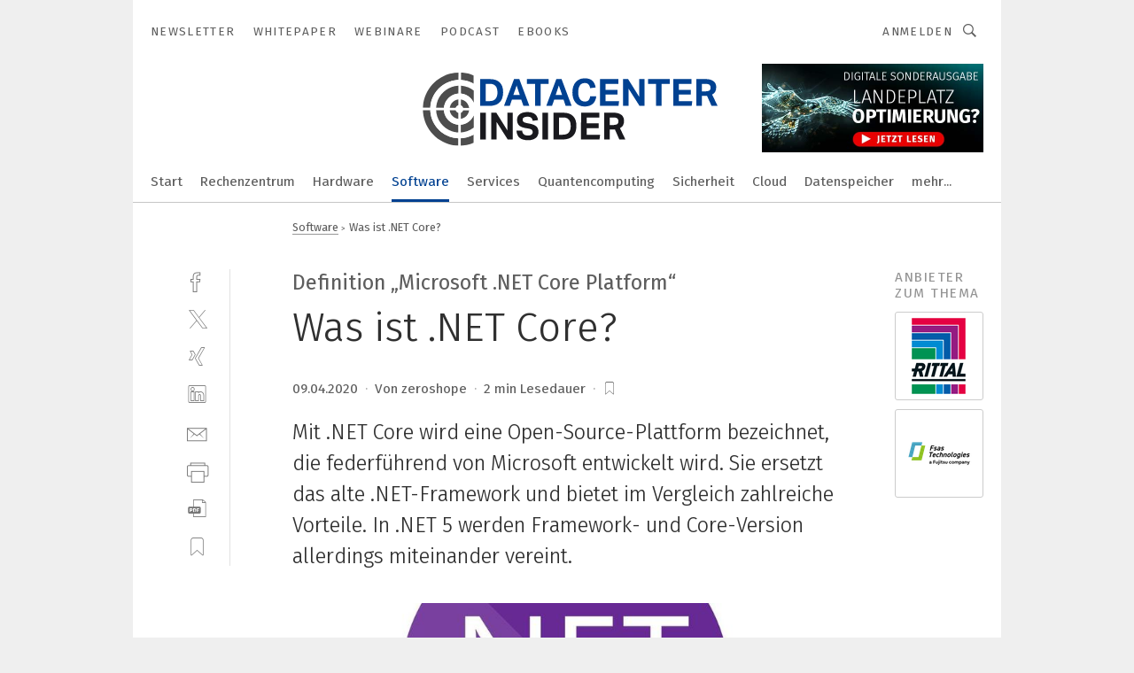

--- FILE ---
content_type: text/html; charset=UTF-8
request_url: https://www.datacenter-insider.de/was-ist-net-core-a-f2280609b28ad1e3f1e9a3deca966ab7/?_lt=Y29udGVudF90ZXh0bGlua35hcnRpY2xlfjcxNDk0NH5zZWxm
body_size: 62554
content:
<!DOCTYPE html><html lang="de">
<head>
			<meta http-equiv="X-UA-Compatible" content="IE=edge">
	<meta http-equiv="Content-Type" content="text/html; charset=UTF-8">
<meta name="charset" content="utf-8">
<meta name="language" content="de">
<meta name="description" content="Mit .NET Core wird eine Open-Source-Plattform bezeichnet, die federführend von Microsoft entwickelt wird. Sie ersetzt das alte .NET-Framework und bietet im Vergleich zahlreiche Vorteile. In .NET 5 werden Framework- und Core-Version allerdings miteinander vereint.">
<meta name="title" content="Was ist .NET Core?">
<meta property="twitter:image" content="https://cdn1.vogel.de/2WbW_OCLbarwMsT7NKcohda66j0=/fit-in/1200x628/filters:format(png):quality(90)/p7i.vogel.de/wcms/f2/b0/f2b0e4148b0e70ebfabf0cbb626d295d/87957823v2.jpeg">
<meta property="twitter:image:width" content="1200">
<meta property="twitter:image:height" content="628">
<meta property="twitter:image:type" content="image/png">
<meta name="image" content="https://cdn1.vogel.de/WCc4UPbFAfPEnBpyeAPCMzGchpU=/fit-in/1200x630/filters:format(png):quality(90)/p7i.vogel.de/wcms/f2/b0/f2b0e4148b0e70ebfabf0cbb626d295d/87957823v2.jpeg">
<meta property="og:image" content="https://cdn1.vogel.de/WCc4UPbFAfPEnBpyeAPCMzGchpU=/fit-in/1200x630/filters:format(png):quality(90)/p7i.vogel.de/wcms/f2/b0/f2b0e4148b0e70ebfabf0cbb626d295d/87957823v2.jpeg">
<meta property="og:image:width" content="1200">
<meta property="og:image:height" content="630">
<meta property="og:image:type" content="image/png">
<meta property="og:title" content="Was ist .NET Core?">
<meta property="og:type" content="article">
<meta property="og:description" content="(Bild: Microsoft.com) Mit .NET Core wird eine Open-Source-Plattform bezeichnet, die federführend von Microsoft entwickelt wird. Sie ersetzt das alte .NET-Framework und bietet im Vergleich zahlreiche Vorteile. In .NET 5 werden Framework- und Core-Version allerdings miteinander vereint.">
<meta property="twitter:title" content="Was ist .NET Core?">
<meta property="twitter:description" content="Mit .NET Core wird eine Open-Source-Plattform bezeichnet, die federführend von Microsoft entwickelt wird. Sie ersetzt das alte .NET-Framework und bietet im Vergleich zahlreiche Vorteile. In .NET 5 werden Framework- und Core-Version allerdings miteinander vereint.">
<meta name="publish-date" content="2020-04-09T11:20:00+02:00">
<meta name="author" content="zeroshope">
<meta name="robots" content="INDEX,FOLLOW">
<meta property="og:url" content="https://www.datacenter-insider.de/was-ist-net-core-a-f2280609b28ad1e3f1e9a3deca966ab7/?_lt=Y29udGVudF90ZXh0bGlua35hcnRpY2xlfjcxNDk0NH5zZWxm">
<meta property="og:site_name" content="DataCenter-Insider">
<meta property="twitter:url" content="https://www.datacenter-insider.de/was-ist-net-core-a-f2280609b28ad1e3f1e9a3deca966ab7/?_lt=Y29udGVudF90ZXh0bGlua35hcnRpY2xlfjcxNDk0NH5zZWxm">
<meta property="twitter:card" content="summary_large_image">
<meta name="theme-color" content="#ffffff">
<meta name="msapplication-TileColor" content="#ffffff">
<meta name="apple-mobile-web-app-title" content="DataCenter-Insider">
<meta name="application-name" content="DataCenter-Insider">
<meta name="facebook-domain-verification" content="">	<meta name="viewport" content="width=device-width,initial-scale=1.0">
	<meta name="robots" content="max-snippet:-1, max-image-preview:large, max-video-preview:-1">

<title>Was ist .NET Core?</title>
<link href="https://cdn1.vogel.de/WCc4UPbFAfPEnBpyeAPCMzGchpU=/fit-in/1200x630/filters:format(png):quality(90)/p7i.vogel.de/wcms/f2/b0/f2b0e4148b0e70ebfabf0cbb626d295d/87957823v2.jpeg" rel="images_src">
<link href="https://www.datacenter-insider.de/was-ist-net-core-a-f2280609b28ad1e3f1e9a3deca966ab7/" rel="canonical">
<link href="https://cdn2.vogel.de/applications/15/scss/basic.css?v=1.075" media="screen,print" rel="stylesheet" type="text/css">
	<link rel="preconnect" href="https://cdn1.vogel.de/" crossorigin>
	<link rel="dns-prefetch" href="https://cdn1.vogel.de">
	<link rel="preconnect" href="https://cdn2.vogel.de/" crossorigin>
	<link rel="dns-prefetch" href="https://cdn2.vogel.de">
	<link rel="preconnect" href="https://c.delivery.consentmanager.net">
	<link rel="preconnect" href="https://cdn.consentmanager.net">
	<link rel="apple-touch-icon" sizes="180x180" href="/apple-touch-icon.png">
	<link rel="icon" type="image/png" sizes="192x192" href="/web-app-manifest-192x192.png">
	<link rel="icon" type="image/png" sizes="512x512" href="/web-app-manifest-512x512.png">
	<link rel="icon" type="image/png" sizes="96x96" href="/favicon-96x96.png">
	<link rel="icon" type="image/svg+xml" href="/favicon.svg">
	<link rel="shortcut icon" type="image/x-icon" href="/favicon.ico">
	<link rel="icon" type="image/x-icon" href="/favicon.ico">
	<link rel="alternate" href="/rss/news.xml"
	      type="application/rss+xml" title="RSS-Feed News">
	<link rel="alternate" href="/atom/news.xml"
	      type="application/atom+xml" title="ATOM-Feed News">

<script  src="https://cdn2.vogel.de/js/bundle.js?v=1.3"></script>
<script >
    //<!--
    window.gdprAppliesGlobally=true;if(!("cmp_id" in window)||window.cmp_id<1){window.cmp_id=28861}if(!("cmp_cdid" in window)){window.cmp_cdid="dad7ce8852c7"}if(!("cmp_params" in window)){window.cmp_params="&usedesign=13778"}if(!("cmp_host" in window)){window.cmp_host="b.delivery.consentmanager.net"}if(!("cmp_cdn" in window)){window.cmp_cdn="cdn.consentmanager.net"}if(!("cmp_proto" in window)){window.cmp_proto="https:"}if(!("cmp_codesrc" in window)){window.cmp_codesrc="1"}window.cmp_getsupportedLangs=function(){var b=["DE","EN","FR","IT","NO","DA","FI","ES","PT","RO","BG","ET","EL","GA","HR","LV","LT","MT","NL","PL","SV","SK","SL","CS","HU","RU","SR","ZH","TR","UK","AR","BS"];if("cmp_customlanguages" in window){for(var a=0;a<window.cmp_customlanguages.length;a++){b.push(window.cmp_customlanguages[a].l.toUpperCase())}}return b};window.cmp_getRTLLangs=function(){var a=["AR"];if("cmp_customlanguages" in window){for(var b=0;b<window.cmp_customlanguages.length;b++){if("r" in window.cmp_customlanguages[b]&&window.cmp_customlanguages[b].r){a.push(window.cmp_customlanguages[b].l)}}}return a};window.cmp_getlang=function(j){if(typeof(j)!="boolean"){j=true}if(j&&typeof(cmp_getlang.usedlang)=="string"&&cmp_getlang.usedlang!==""){return cmp_getlang.usedlang}var g=window.cmp_getsupportedLangs();var c=[];var f=location.hash;var e=location.search;var a="languages" in navigator?navigator.languages:[];if(f.indexOf("cmplang=")!=-1){c.push(f.substr(f.indexOf("cmplang=")+8,2).toUpperCase())}else{if(e.indexOf("cmplang=")!=-1){c.push(e.substr(e.indexOf("cmplang=")+8,2).toUpperCase())}else{if("cmp_setlang" in window&&window.cmp_setlang!=""){c.push(window.cmp_setlang.toUpperCase())}else{if(a.length>0){for(var d=0;d<a.length;d++){c.push(a[d])}}}}}if("language" in navigator){c.push(navigator.language)}if("userLanguage" in navigator){c.push(navigator.userLanguage)}var h="";for(var d=0;d<c.length;d++){var b=c[d].toUpperCase();if(g.indexOf(b)!=-1){h=b;break}if(b.indexOf("-")!=-1){b=b.substr(0,2)}if(g.indexOf(b)!=-1){h=b;break}}if(h==""&&typeof(cmp_getlang.defaultlang)=="string"&&cmp_getlang.defaultlang!==""){return cmp_getlang.defaultlang}else{if(h==""){h="EN"}}h=h.toUpperCase();return h};(function(){var n=document;var p=n.getElementsByTagName;var q=window;var f="";var b="_en";if("cmp_getlang" in q){f=q.cmp_getlang().toLowerCase();if("cmp_customlanguages" in q){for(var h=0;h<q.cmp_customlanguages.length;h++){if(q.cmp_customlanguages[h].l.toUpperCase()==f.toUpperCase()){f="en";break}}}b="_"+f}function g(i,e){var t="";i+="=";var s=i.length;var d=location;if(d.hash.indexOf(i)!=-1){t=d.hash.substr(d.hash.indexOf(i)+s,9999)}else{if(d.search.indexOf(i)!=-1){t=d.search.substr(d.search.indexOf(i)+s,9999)}else{return e}}if(t.indexOf("&")!=-1){t=t.substr(0,t.indexOf("&"))}return t}var j=("cmp_proto" in q)?q.cmp_proto:"https:";if(j!="http:"&&j!="https:"){j="https:"}var k=("cmp_ref" in q)?q.cmp_ref:location.href;var r=n.createElement("script");r.setAttribute("data-cmp-ab","1");var c=g("cmpdesign","");var a=g("cmpregulationkey","");var o=g("cmpatt","");r.src=j+"//"+q.cmp_host+"/delivery/cmp.php?"+("cmp_id" in q&&q.cmp_id>0?"id="+q.cmp_id:"")+("cmp_cdid" in q?"cdid="+q.cmp_cdid:"")+"&h="+encodeURIComponent(k)+(c!=""?"&cmpdesign="+encodeURIComponent(c):"")+(a!=""?"&cmpregulationkey="+encodeURIComponent(a):"")+(o!=""?"&cmpatt="+encodeURIComponent(o):"")+("cmp_params" in q?"&"+q.cmp_params:"")+(n.cookie.length>0?"&__cmpfcc=1":"")+"&l="+f.toLowerCase()+"&o="+(new Date()).getTime();r.type="text/javascript";r.async=true;if(n.currentScript&&n.currentScript.parentElement){n.currentScript.parentElement.appendChild(r)}else{if(n.body){n.body.appendChild(r)}else{var m=p("body");if(m.length==0){m=p("div")}if(m.length==0){m=p("span")}if(m.length==0){m=p("ins")}if(m.length==0){m=p("script")}if(m.length==0){m=p("head")}if(m.length>0){m[0].appendChild(r)}}}var r=n.createElement("script");r.src=j+"//"+q.cmp_cdn+"/delivery/js/cmp"+b+".min.js";r.type="text/javascript";r.setAttribute("data-cmp-ab","1");r.async=true;if(n.currentScript&&n.currentScript.parentElement){n.currentScript.parentElement.appendChild(r)}else{if(n.body){n.body.appendChild(r)}else{var m=p("body");if(m.length==0){m=p("div")}if(m.length==0){m=p("span")}if(m.length==0){m=p("ins")}if(m.length==0){m=p("script")}if(m.length==0){m=p("head")}if(m.length>0){m[0].appendChild(r)}}}})();window.cmp_addFrame=function(b){if(!window.frames[b]){if(document.body){var a=document.createElement("iframe");a.style.cssText="display:none";if("cmp_cdn" in window&&"cmp_ultrablocking" in window&&window.cmp_ultrablocking>0){a.src="//"+window.cmp_cdn+"/delivery/empty.html"}a.name=b;document.body.appendChild(a)}else{window.setTimeout(window.cmp_addFrame,10,b)}}};window.cmp_rc=function(h){var b=document.cookie;var f="";var d=0;while(b!=""&&d<100){d++;while(b.substr(0,1)==" "){b=b.substr(1,b.length)}var g=b.substring(0,b.indexOf("="));if(b.indexOf(";")!=-1){var c=b.substring(b.indexOf("=")+1,b.indexOf(";"))}else{var c=b.substr(b.indexOf("=")+1,b.length)}if(h==g){f=c}var e=b.indexOf(";")+1;if(e==0){e=b.length}b=b.substring(e,b.length)}return(f)};window.cmp_stub=function(){var a=arguments;__cmp.a=__cmp.a||[];if(!a.length){return __cmp.a}else{if(a[0]==="ping"){if(a[1]===2){a[2]({gdprApplies:gdprAppliesGlobally,cmpLoaded:false,cmpStatus:"stub",displayStatus:"hidden",apiVersion:"2.0",cmpId:31},true)}else{a[2](false,true)}}else{if(a[0]==="getUSPData"){a[2]({version:1,uspString:window.cmp_rc("")},true)}else{if(a[0]==="getTCData"){__cmp.a.push([].slice.apply(a))}else{if(a[0]==="addEventListener"||a[0]==="removeEventListener"){__cmp.a.push([].slice.apply(a))}else{if(a.length==4&&a[3]===false){a[2]({},false)}else{__cmp.a.push([].slice.apply(a))}}}}}}};window.cmp_gppstub=function(){var a=arguments;__gpp.q=__gpp.q||[];if(!a.length){return __gpp.q}var g=a[0];var f=a.length>1?a[1]:null;var e=a.length>2?a[2]:null;if(g==="ping"){return{gppVersion:"1.0",cmpStatus:"stub",cmpDisplayStatus:"hidden",apiSupport:[],currentAPI:"",cmpId:31}}else{if(g==="addEventListener"){__gpp.e=__gpp.e||[];if(!("lastId" in __gpp)){__gpp.lastId=0}__gpp.lastId++;var c=__gpp.lastId;__gpp.e.push({id:c,callback:f});return{eventName:"listenerRegistered",listenerId:c,data:true}}else{if(g==="removeEventListener"){var h=false;__gpp.e=__gpp.e||[];for(var d=0;d<__gpp.e.length;d++){if(__gpp.e[d].id==e){__gpp.e[d].splice(d,1);h=true;break}}return{eventName:"listenerRemoved",listenerId:e,data:h}}else{if(g==="hasSection"||g==="getSection"||g==="getField"||g==="getGPPString"){return null}else{__gpp.q.push([].slice.apply(a))}}}}};window.cmp_msghandler=function(d){var a=typeof d.data==="string";try{var c=a?JSON.parse(d.data):d.data}catch(f){var c=null}if(typeof(c)==="object"&&c!==null&&"__cmpCall" in c){var b=c.__cmpCall;window.__cmp(b.command,b.parameter,function(h,g){var e={__cmpReturn:{returnValue:h,success:g,callId:b.callId}};d.source.postMessage(a?JSON.stringify(e):e,"*")})}if(typeof(c)==="object"&&c!==null&&"__uspapiCall" in c){var b=c.__uspapiCall;window.__uspapi(b.command,b.version,function(h,g){var e={__uspapiReturn:{returnValue:h,success:g,callId:b.callId}};d.source.postMessage(a?JSON.stringify(e):e,"*")})}if(typeof(c)==="object"&&c!==null&&"__tcfapiCall" in c){var b=c.__tcfapiCall;window.__tcfapi(b.command,b.version,function(h,g){var e={__tcfapiReturn:{returnValue:h,success:g,callId:b.callId}};d.source.postMessage(a?JSON.stringify(e):e,"*")},b.parameter)}if(typeof(c)==="object"&&c!==null&&"__gppCall" in c){var b=c.__gppCall;window.__gpp(b.command,function(h,g){var e={__gppReturn:{returnValue:h,success:g,callId:b.callId}};d.source.postMessage(a?JSON.stringify(e):e,"*")},b.parameter,"version" in b?b.version:1)}};window.cmp_setStub=function(a){if(!(a in window)||(typeof(window[a])!=="function"&&typeof(window[a])!=="object"&&(typeof(window[a])==="undefined"||window[a]!==null))){window[a]=window.cmp_stub;window[a].msgHandler=window.cmp_msghandler;window.addEventListener("message",window.cmp_msghandler,false)}};window.cmp_setGppStub=function(a){if(!(a in window)||(typeof(window[a])!=="function"&&typeof(window[a])!=="object"&&(typeof(window[a])==="undefined"||window[a]!==null))){window[a]=window.cmp_gppstub;window[a].msgHandler=window.cmp_msghandler;window.addEventListener("message",window.cmp_msghandler,false)}};window.cmp_addFrame("__cmpLocator");if(!("cmp_disableusp" in window)||!window.cmp_disableusp){window.cmp_addFrame("__uspapiLocator")}if(!("cmp_disabletcf" in window)||!window.cmp_disabletcf){window.cmp_addFrame("__tcfapiLocator")}if(!("cmp_disablegpp" in window)||!window.cmp_disablegpp){window.cmp_addFrame("__gppLocator")}window.cmp_setStub("__cmp");if(!("cmp_disabletcf" in window)||!window.cmp_disabletcf){window.cmp_setStub("__tcfapi")}if(!("cmp_disableusp" in window)||!window.cmp_disableusp){window.cmp_setStub("__uspapi")}if(!("cmp_disablegpp" in window)||!window.cmp_disablegpp){window.cmp_setGppStub("__gpp")};
    //-->
</script>
<script >
    //<!--
    
				window.cmp_block_inline = true;
				window.cmp_block_unkown = false;
				window.cmp_block_sync = false;
				window.cmp_block_img = false;
				window.cmp_block_samedomain = false;
				window.cmp_setlang = "DE";
			
    //-->
</script>
<script type="application/ld+json">
    [
{"@context":"http:\/\/schema.org","@type":"NewsArticle","mainEntityOfPage":"https:\/\/www.datacenter-insider.de\/was-ist-net-core-a-f2280609b28ad1e3f1e9a3deca966ab7\/","headline":"Was ist .NET Core?","description":"Mit .NET Core wird eine Open-Source-Plattform bezeichnet, die federf\u00fchrend von Microsoft entwickelt wird. Sie ersetzt das alte .NET-Framework und bietet im Vergleich zahlreiche Vorteile. In .NET 5 werden Framework- und Core-Version allerdings miteinander vereint.","datePublished":"2020-04-09T11:20:00+02:00","dateModified":"2025-02-24T11:23:05+00:00","author":[{"@type":"Person","name":"zeroshope","url":"https:\/\/www.datacenter-insider.de"}],"publisher":{"@type":"Organization","name":"DataCenter-Insider","url":"https:\/\/www.datacenter-insider.de","logo":{"@type":"ImageObject","height":"60px","width":"600px","url":"https:\/\/www.datacenter-insider.de\/applications\/15\/img\/amp-logo.png"}},"image":[{"id":"f2b0e4148b0e70ebfabf0cbb626d295d","classname":"Infinity\\Models\\Entities\\Images\\Image","title":"87957823","entity":null,"_creauser":"5e56308751141","_creadate":"2023-02-13T07:54:24+00:00","_modiuser":"import","_modidate":"2025-02-24T11:23:04+00:00","folder":"\/f2\/b0\/f2b0e4148b0e70ebfabf0cbb626d295d\/","folderprefix":"\/wcms","filename":"87957823v2","network_id":2,"ext":"jpeg","server":"p7i.vogel.de","application_id":65,"_id":"f2b0e4148b0e70ebfabf0cbb626d295d","category":"articleimage","application_ids":[65],"version":2,"censhareid":"46415811","source":"Microsoft.com","comment":"Die Open-Source-Plattform .NET Core wurde als Alternative zum .NET Framework geschaffen, bald werden Framework und Core-Version verheiratet.","width":1000,"height":334,"license":{"license":null,"title":null,"photographer":null,"url":null,"version":null,"classname":"Infinity\\Models\\Entities\\Images\\License"},"source_prefix":"Bild: ","alt_tag":null}]},
{"@context":"http:\/\/schema.org","@type":"BreadcrumbList","itemListElement":[{"@type":"ListItem","position":1,"item":"https:\/\/www.datacenter-insider.de","name":"Startseite"},{"@type":"ListItem","position":2,"item":"https:\/\/www.datacenter-insider.de\/software-on-premise\/","name":"Software"},{"@type":"ListItem","position":3,"item":"https:\/\/www.datacenter-insider.de\/was-ist-net-core-a-f2280609b28ad1e3f1e9a3deca966ab7\/","name":"Was ist .NET Core?"}]}
]
</script>
<script type="text/plain" data-cmp-vendor="c5035" class="cmplazyload" data-cmp-block="contentpass">
    //<!--
    
                             
                     function isFirefox() {
                            return navigator.userAgent.toLowerCase().indexOf("firefox") >= 0;
                            }
                         $(document).ready(function () {
                         console.log(isFirefox());
                        var is_adblocker = false;
                        // keine Recht für Google
                        if (typeof adsBlocked == "undefined") {
                            function adsBlocked(callback) {
                                if (typeof __tcfapi != "undefined") {
                                    __tcfapi("addEventListener", 2, function (tcData, success) {
                                        var x = __tcfapi("getCMPData");
                                        if (
                                            "purposeConsents" in x &&
                                            "1" in x.purposeConsents && x.purposeConsents["1"] &&
                                            "vendorConsents" in x && "755" in x.vendorConsents && x.vendorConsents["755"]
                                        ) {
                                            if(isFirefox()){
                                            
                                                $req = fetch(new Request("https://pagead2.googlesyndication.com",{method:"HEAD",mode:"no-cors"}));
                                                $req.then(function (response) {
                                                    return response;
                                                }).then(function (response) {
                                                    callback(false);
                                                }).catch(function (exception) {
                                                    callback(true);
                                                });
                                            }
                                            else{
                                                var ADS_URL = "https://pagead2.googlesyndication.com/pagead/js/adsbygoogle.js";
                                                var xhr = new XMLHttpRequest();
                                                xhr.onreadystatechange = function () {
                                                    if (xhr.readyState == XMLHttpRequest.DONE) {
                                                        callback(xhr.status === 0 || xhr.responseURL !== ADS_URL);
                                                    }
                                                };
                                                xhr.open("HEAD", ADS_URL, true);
                                                xhr.send(null);
                                            }
                                           
                                            
                        
                                        } else {
                                            callback(true);
                                        }
                                    });
                                } else {
                                    callback(true);
                                }
                            }
                        }
                        // AdsBlocked - Funktion wird erst später geladen und auch nicht mit Contentpass!!!!
                        adsBlocked(function (blocked) {
                            is_adblocker = !!blocked ;
                            console.log(is_adblocker?"Ads blocked":"Ads not Blocked");
                            if (typeof __tcfapi != "undefined") {
                                __tcfapi("addEventListener", 2, function (tcData, success) {
                                    var cmpdata = __tcfapi("getCMPData");
                                    // Wenn keine Zustimmung für GoogleAds vorhanden ist
                                    if ((!success ||
                                            is_adblocker ||
                                            !("vendorConsents" in cmpdata) ||
                                            !("755" in cmpdata.vendorConsents) ||
                                            !(cmpdata.vendorConsents["755"])) && 
                                            (tcData.eventStatus === "tcloaded" || tcData.eventStatus === "useractioncomplete")
                                        ) {
                                        $.get("/wb/1/", function (OBJ_response) {
                                            if (OBJ_response.content) {
                                                var OBJ_element = document.createElement("div");
                                                $(OBJ_element).append(OBJ_response.content);
                                                $("body").prepend(OBJ_element.firstChild);
                                            }
                                        });
                                        $.get("/wb/2/", function (OBJ_response) {
                                            if (OBJ_response.content) {
                                                var OBJ_element_ref = document.getElementById("advertisement_06");
                                                var OBJ_element = document.createElement("div");
                                                $(OBJ_element).append(OBJ_response.content);
                                                OBJ_element_ref.append(OBJ_element.firstChild);
                                            }
                                        });
                                        $.get("/wb/3/", function (OBJ_response) {
                                            if (OBJ_response.content) {
                                                var OBJ_element_ref = document.getElementById("advertisement_04");
                                                var OBJ_element = document.createElement("div");
                                                $(OBJ_element).append(OBJ_response.content);
                                                OBJ_element_ref.append(OBJ_element.firstChild);
                                            }
                                        });
                                    }
                                    __tcfapi("removeEventListener", 2, function (success) {}, tcData.listenerId);
                                });
                            }
                        });
                        });
    //-->
</script>
	<!--[if lt IE 9]>
	<script>document.createElement("video");
	document.createElement("header");
	document.createElement("section");
	document.createElement("article");
	document.createElement("footer");</script>
	<![endif]-->

    <!-- truffle.one blockiert bis zum Consent -->
    <script type="text/plain" class="cmplazyload" data-cmp-vendor="c58464">
        var jss = document.getElementsByTagName("script");
        for (var j = jss.length; j >= 0; j--) {
            if (jss[j]) {
                if (jss[j].getAttribute("src") && jss[j].getAttribute("src").indexOf("api.truffle.one/static/getWebData.js") != -1) {
                    jss[j].parentNode.removeChild(jss[j]);
                }
            }
        }
        var t1_params = t1_params || [];
        t1_params.push(["118", "118"]);
        var t = document["createElement"]("script"), i;
        t["type"] = "text/javascript";
        t["src"] = window["location"]["href"]["split"]("/")[0] + "//api.truffle.one/static/getWebData.js";
        i = document["getElementsByTagName"]("script")[0];
        i["parentNode"]["insertBefore"](t, i);
    </script>
	
    <script class="cmplazyload" data-cmp-block="contentpass" data-cmp-vendor="755"
            data-cmp-src="https://securepubads.g.doubleclick.net/tag/js/gpt.js" type="text/plain"></script>

    <script type="text/plain" class="cmplazyload" data-cmp-vendor="755" data-cmp-block="contentpass">
        var googletag = googletag || {};
        googletag.cmd = googletag.cmd || [];
    </script>

            <!-- This nees to be 'text/plain' otherwise banners wont work -->
	    <!-- GPT -->
	    <script type="text/plain" class="cmplazyload" data-cmp-vendor="755" data-cmp-block="contentpass">

		    try
		    {
			    // Array anlegen fuer spaetere Speicherung
			    var ARR_unknown_slots = [];

			    googletag.cmd.push(function ()
			    {

				    // Client
				    var STR_client = "/2686/dci.vogel.de/software-on-premise";

                    // Groessen
                    var ARR_sizes = [{"type":"slot","size":[[960,252],[980,90],[728,90],[468,60],[1,1]],"mappings":[[[0,0],[1,1]],[[1025,0],[[960,252],[728,90],[468,60],[1,1]]],[[1300,0],[[960,252],[980,90],[728,90],[468,60],[1,1]]]],"id":"advertisement_01"},{"type":"slot","size":[[420,600],[300,600],[160,600],[1,1]],"mappings":[[[0,0],[1,1]],[[1025,0],[[420,600],[300,600],[160,600],[1,1]]]],"id":"advertisement_02"},{"type":"slot","size":[[161,600],[121,600],[1,1]],"mappings":[[[0,0],[1,1]],[[1025,0],[[161,600],[121,600],[1,1]]]],"id":"advertisement_03"},{"type":"slot","size":[[1180,250],[960,250],[728,91],[301,630],[301,330],[301,280],[301,180]],"mappings":[[[0,0],[[301,180],[301,280],[1,1]]],[[1025,0],[[960,250],[728,91],[1,1]]],[[1541,0],[[1180,250],[960,250],[728,91],[1,1]]]],"id":"advertisement_04"},{"type":"slot","size":[[960,251],[728,92],[1,1]],"mappings":[[[0,0],[1,1]],[[1025,0],[[960,251],[728,92],[1,1]]]],"id":"advertisement_05"},{"type":"slot","size":[[300,631],[300,630],[300,331],[300,330],[300,281],[300,280],[1,1]],"mappings":[[[0,0],[[300,631],[300,630],[300,331],[300,330],[300,281],[300,280],[1,1]]]],"id":"advertisement_06"},{"type":"slot","size":[[300,632],[300,630],[300,332],[300,330],[300,282],[300,280],[1,1]],"mappings":[[[0,0],[[300,632],[300,630],[300,332],[300,330],[300,282],[300,280],[1,1]]]],"id":"advertisement_07"},{"type":"slot","size":[[800,500],[800,350],[800,250],[560,330],[300,631],[300,630],[300,331],[300,330],[300,281],[300,280],[1,1]],"mappings":[[[0,0],[[800,500],[300,631],[300,630],[300,331],[300,330],[300,281],[300,280],[1,1]]],[[1025,0],[[800,350],[800,250],[800,500],[560,330],[300,631],[300,630],[300,331],[300,330],[300,281],[300,280],[1,1]]]],"id":"advertisement_09"},{"type":"slot","size":[[300,633],[300,333],[300,283],[300,120],[1,1]],"mappings":[[[0,0],[[300,633],[300,333],[300,283],[300,120],[1,1]]]],"id":"advertisement_10"},{"type":"slot","size":[[300,284],[300,334],[300,634],[1,1]],"mappings":[[[0,0],[[300,284],[300,334],[300,634],[1,1]]]],"id":"advertisement_13"},{"type":"fluid","size":["fluid"],"id":"advertisement_fluid","path":"\/2686\/dci.vogel.de"}];

                    // Groessen durchlaufen
                    for (var INT_i = 0; INT_i < ARR_sizes.length; INT_i++) {

                        // Mapping vorhanden
                        if (ARR_sizes[INT_i].mappings) {

                            // Mappings durchlaufen
                            var OBJ_size_mapping = googletag.sizeMapping();
                            for (var INT_j = 0; INT_j < ARR_sizes[INT_i].mappings.length; INT_j++) {
                                OBJ_size_mapping.addSize(ARR_sizes[INT_i].mappings[INT_j][0], ARR_sizes[INT_i].mappings[INT_j][1]);
                            } // end for

                        } // end if

                        // Typen
                        switch (ARR_sizes[INT_i].type) {

                            // Slot:
                            case "slot":
                                googletag
                                    .defineSlot(STR_client, ARR_sizes[INT_i].size, ARR_sizes[INT_i].id)
                                    .defineSizeMapping(OBJ_size_mapping.build())
                                    .setCollapseEmptyDiv(true, true)
                                    .addService(googletag.pubads());
                                console.debug("Ad Slot " + ARR_sizes[INT_i].id + " created " );
                                break;
                                
                            //Fluid
                            case "fluid":
                                googletag
                                    .defineSlot(ARR_sizes[INT_i].path, ARR_sizes[INT_i].size, ARR_sizes[INT_i].id)
                                    .setCollapseEmptyDiv(true, true)
                                    .addService(googletag.pubads());
                                console.debug("Ad Slot " + ARR_sizes[INT_i].id + " created ");
                                break;

                            default:
	                            console.debug("Ad Slot unknown");

                        } // end switch

                    } // end for
console.debug("hier beginnt targeting ['wallpaper','open-sources','open source','technische support','open source images','open-source-images','simatic net','sps-funktionen','app entwickeln','core-shell','iot-plattform','engineering framework','simatic framework','iot framework','open die forging','software für die simulation von fertigungsprozessen','microsoft','event-plattform','interoperable plattform','uvm framework','automatisierungstechnik für das schleifen','handhabungstechnik für das schleifen','steuerungslösungen für schneidende anwendungen','zeichnungsprogramme für die elektrotechnik‎','zeichnungsprogramm für die elektrotechnik‎','intel core 11th gen','hybride event-plattform','virtuelle event-plattform','microsoft azure','microsoft teams','buchhaltungsberichte für das management','elektro-voll-und hohlspanner','trend für die automobilindustrie','geräte & chemikalien für die druckvorstufe','industriemessgerät für feuchte und temperatur','scs open link','teamviewer, fernunterstützung, fernwartung, remote-zugriff, remote-support, bildschirmfreigabe, it-support, gerätemanagement','industrie pc windows 10','panel pc windows 10','ausführungen','webserver','github','touch panel pc windows 10','emo 2019','ein-kabel-lösung','übertrager','filteranlage für kühlschmierstoffe','messgerät für temperatur','software für logistik','speicher für videoüberwachung','fachmesse für automation','filteranlagen für kühlschmierstoffe','messe für automation','messgeräte für temperatur','assemblierte ausführungen','zulassungen für it','applikations entwickeln','software entwickeln','modernisierung','fügemodule für reinraum','staubsauger für industrie']");
	                // Banner aktivieren
	                googletag.pubads().setTargeting("kw", ['wallpaper','open-sources','open source','technische support','open source images','open-source-images','simatic net','sps-funktionen','app entwickeln','core-shell','iot-plattform','engineering framework','simatic framework','iot framework','open die forging','software für die simulation von fertigungsprozessen','microsoft','event-plattform','interoperable plattform','uvm framework','automatisierungstechnik für das schleifen','handhabungstechnik für das schleifen','steuerungslösungen für schneidende anwendungen','zeichnungsprogramme für die elektrotechnik‎','zeichnungsprogramm für die elektrotechnik‎','intel core 11th gen','hybride event-plattform','virtuelle event-plattform','microsoft azure','microsoft teams','buchhaltungsberichte für das management','elektro-voll-und hohlspanner','trend für die automobilindustrie','geräte & chemikalien für die druckvorstufe','industriemessgerät für feuchte und temperatur','scs open link','teamviewer, fernunterstützung, fernwartung, remote-zugriff, remote-support, bildschirmfreigabe, it-support, gerätemanagement','industrie pc windows 10','panel pc windows 10','ausführungen','webserver','github','touch panel pc windows 10','emo 2019','ein-kabel-lösung','übertrager','filteranlage für kühlschmierstoffe','messgerät für temperatur','software für logistik','speicher für videoüberwachung','fachmesse für automation','filteranlagen für kühlschmierstoffe','messe für automation','messgeräte für temperatur','assemblierte ausführungen','zulassungen für it','applikations entwickeln','software entwickeln','modernisierung','fügemodule für reinraum','staubsauger für industrie']);
console.debug("hier targeting ende ['wallpaper','open-sources','open source','technische support','open source images','open-source-images','simatic net','sps-funktionen','app entwickeln','core-shell','iot-plattform','engineering framework','simatic framework','iot framework','open die forging','software für die simulation von fertigungsprozessen','microsoft','event-plattform','interoperable plattform','uvm framework','automatisierungstechnik für das schleifen','handhabungstechnik für das schleifen','steuerungslösungen für schneidende anwendungen','zeichnungsprogramme für die elektrotechnik‎','zeichnungsprogramm für die elektrotechnik‎','intel core 11th gen','hybride event-plattform','virtuelle event-plattform','microsoft azure','microsoft teams','buchhaltungsberichte für das management','elektro-voll-und hohlspanner','trend für die automobilindustrie','geräte & chemikalien für die druckvorstufe','industriemessgerät für feuchte und temperatur','scs open link','teamviewer, fernunterstützung, fernwartung, remote-zugriff, remote-support, bildschirmfreigabe, it-support, gerätemanagement','industrie pc windows 10','panel pc windows 10','ausführungen','webserver','github','touch panel pc windows 10','emo 2019','ein-kabel-lösung','übertrager','filteranlage für kühlschmierstoffe','messgerät für temperatur','software für logistik','speicher für videoüberwachung','fachmesse für automation','filteranlagen für kühlschmierstoffe','messe für automation','messgeräte für temperatur','assemblierte ausführungen','zulassungen für it','applikations entwickeln','software entwickeln','modernisierung','fügemodule für reinraum','staubsauger für industrie']");
console.debug("slotRequested anfang");
	                googletag.pubads().addEventListener("slotRequested", function (event)
	                {
		                // Nachricht in Konsole
		                console.debug("Ad Slot " + event.slot.getSlotElementId() + " requested");
	                });

                    googletag.pubads().addEventListener("slotResponseReceived", function (event) {
                        // Nachricht in Konsole
                        console.debug("Ad Slot " + event.slot.getSlotElementId() + " response received");
                    });
                    googletag.pubads().addEventListener("slotRenderEnded", function (event) {

                        try {

                            // Creative geladen
                            if (
                                //typeof event.creativeId !== "undefined" && event.creativeId !== null &&
                                typeof event.slot !== "undefined"
                            ) {

                                // Slot nicht leer
                                if (!event.isEmpty) {

                                    // Nachricht in Konsole
                                    console.debug("Ad Slot " + event.slot.getSlotElementId() + " rendered");
                                    
                                    // Slot als jQuery Objekt speichern
                                    var OBJ_slot = $("div#" + event.slot.getSlotElementId());

                                    // Slot einblenden (falls ausgeblendet)
                                    OBJ_slot.show();
                                    
                                    // Eigene Slots durchlaufen (keine Manipulation von z.B. BusinessAd)
                                    var BOO_found = false;

                                    for (var INT_i = 0; INT_i < ARR_sizes.length; INT_i++) {

                                        // Slot bekannt
                                        if (event.slot.getSlotElementId() === ARR_sizes[INT_i].id) {

                                            // Element gefunden
                                            BOO_found = true;
                                         
                                            // iFrame
                                            var OBJ_iframe = OBJ_slot.find("iframe");


                                            // Kein iFrame, aber Tracking-Pixel
                                            if (
                                                OBJ_slot.find("ins>ins").length > 0 &&
                                                OBJ_slot.find("ins>ins").height() === 1
                                            ) {

                                                // Slot ausblenden
                                                OBJ_slot.hide();

                                                // Nachricht in Konsole
                                                console.debug("Ad Slot " + event.slot.getSlotElementId() +
                                                    " hidden (ins)");

                                            }
                                            // iFrame vorhanden
                                            else if (OBJ_iframe.length > 0) {
                                                // iFrame
                                                var OBJ_iframe_content = OBJ_iframe.contents();

                                                // Tracking-Pixel nicht vorhanden
                                                if (
                                                    (
                                                        OBJ_iframe_content.find("body>img").length === 0 ||
                                                        OBJ_iframe_content.find("body>img").height() > 1
                                                    ) &&
                                                    (
                                                        OBJ_iframe_content.find("body>div>img").length ===
                                                        0 ||
                                                        OBJ_iframe_content.find("body>div>img").height() >
                                                        1
                                                    ) &&
                                                    OBJ_iframe_content.find("body>div>amp-pixel").length ===
                                                    0 &&
                                                    OBJ_iframe_content.find("body>amp-pixel").length === 0
                                                ) {
                                                    let native_ad = OBJ_iframe_content.find(".native-ad").length;
                                                    
                                                    // Background transparent im iFrame
                                                    OBJ_iframe_content.find("head").append('<style type="text/css">body{background: transparent !important;}</style>');

                                                    if(native_ad == 1){

                                                        // Stylesheet ebenfalls in iFrame kopieren
                                                        var STR_stylesheet = "https://cdn2.vogel.de/applications/15/scss/native-ads.css?v=0.19";
                                                        OBJ_iframe_content.find("head").append($("<link/>", {
                                                            rel: "stylesheet",
                                                            href: STR_stylesheet,
                                                            type: "text/css"
                                                        }));
                                                         // CSS-Klasse der Buchung nach aussen uebertragen (nur div)
                                                        OBJ_slot.find("div:first").addClass(
                                                            OBJ_iframe_content.find(".native-ad").attr("class")
                                                        );
                                                        // Klasse in Iframe löschen
                                                        OBJ_iframe_content.find(".native-ad").attr("class","");
    
                                                        OBJ_slot.find("div:first").addClass(
                                                        OBJ_iframe_content.find("body>div>article:not(#whitespace_click)").attr("class")
                                                        );

                                                        OBJ_slot.find("div:first").addClass(
                                                        OBJ_iframe_content.find("body>article:not(#whitespace_click)").attr("class")
                                                        );
                                                    OBJ_iframe_content.find("body>div>article:not(#whitespace_click)").attr("class", "");
                                                    OBJ_iframe_content.find("body>article:not(#whitespace_click)").attr("class", "");
    
                                                        // Nachricht in Konsole
                                                        console.debug("Ad Slot " + event.slot.getSlotElementId() +
                                                            " manipulated: native-ad");

                                                    }else{
                                                    let infClasses = ".lb728, .fs468, .sky, .ca300, .hs2, .sky_hs2, .hs1_160, .hs1_120, .sky_hs1,.sky_hs2, .billboard,.sky_bg980_r,.bb399, .sky, .sky_left, .billboard_inText,.sky_second_160,.sky_second_161,.sky_fixed,.bg_lb, .wall_lb";
                                                    // CSS-Klasse der Buchung nach aussen uebertragen (nur div)
                                                    OBJ_slot.find("div:first").addClass(
                                                        OBJ_iframe_content.find(infClasses).attr("class")
                                                    );
                                                    // Nach Außen übertragene Klasse entfernen
                                                    OBJ_iframe_content.find(infClasses).attr("class", "");
                                               
                                                    // Style und whitespace_click muss mit raus fuer brandgate
                                                    OBJ_iframe_content.find("body>style:first").clone().insertBefore(OBJ_slot.find("div:first"));
                                                    OBJ_iframe_content.find("div#whitespace_click").css('height', '100%');
                                                    OBJ_iframe_content.find("div#whitespace_click").insertBefore(OBJ_slot.find("div:first"));


                                                    // Nachricht in Konsole
                                                    console.debug("Ad Slot " + event.slot.getSlotElementId() +
                                                        " manipulated no native-ad");
                                                    }
                                                    
                                                    
                                                } else {

                                                    // Slot ausblenden
                                                    OBJ_iframe.hide();

                                                    // Nachricht in Konsole
                                                    console.debug("Ad Slot " + event.slot.getSlotElementId() +
                                                        " hidden (iframe img/amp-pixel)");

                                                } // end if

                                            }
                                            // Kein iFrame, aber Tracking-Pixel
                                            else if (OBJ_slot.find("img").height() === 1) {

                                                // Slot ausblenden
                                                OBJ_slot.hide();

                                                // Nachricht in Konsole
                                                console.debug("Ad Slot " + event.slot.getSlotElementId() +
                                                    " hidden (img)");

                                            } // end if

                                        } // end if

                                    } // end for

                                    // Slot nicht gefunden
                                    if (!BOO_found) {

                                        // Slot merken, ausblenden und Nachrichten in Konsole
                                        var STR_ba_id = event.slot.getSlotElementId();

                                        setTimeout(function () {
                                            var OBJ_ba = $("#" + STR_ba_id);
                                            if (
                                                OBJ_ba.is(":visible") === false ||
                                                OBJ_ba.is(":hidden") === true
                                            ) {
                                                ARR_unknown_slots.push(STR_ba_id);
                                                console.debug("Ad Slot " + STR_ba_id + " unknown empty");
                                            } else {
                                                console.debug("Ad Slot " + STR_ba_id + " unkown");
                                            }
                                        }, 500);

                                    } // end if

                                } else {
                                    // Entfernen von nicht gerenderten Werbeanzeigen, damit Darstellung in Zweierelement passt
									let adElement = document.getElementById(event.slot.getSlotElementId());
									
									if (adElement && adElement.parentNode) {
									    let parentNodeOfAdDiv = adElement.parentNode;
									
									    if (
									        parentNodeOfAdDiv.tagName === "SECTION" &&
									        parentNodeOfAdDiv.getAttribute("data-section-id") &&
									        parentNodeOfAdDiv.getAttribute("data-section-id").includes("section_advertisement")
									    ) {
									        parentNodeOfAdDiv.remove();
									    }
									}
                                } // end if

                            } // end if

                        } catch (OBJ_err) {
                            console.debug(OBJ_err);
                        }

                    });
                    
                     							console.debug("ABA_CLIENT_ENABLED is true");
                            if (typeof t1_aba === "function") {
                                try {
                                    // Versuche, t1_aba aufzurufen
                                    t1_aba(googletag, function(updatedGoogletag) {
                                        // enableSingleRequest und enableServices aufrufen, nachdem die Anfrage abgeschlossen ist
                                        updatedGoogletag.pubads().enableSingleRequest();
                                        updatedGoogletag.enableServices();
                                        console.log("T1: GPT enabled after ABA targeting.");
                                        console.debug("Slots created");
                                        googletag = updatedGoogletag;
                                        initDisplay();
                                    });
                                } catch (error) {
                                    // Fallback im Fehlerfall des t1_aba-Aufrufs
                                    console.log("T1: Error calling t1_aba: ", error);
                                    googletag.pubads().enableSingleRequest();
                                    googletag.enableServices();
                                    console.debug("Slots created");
                                    initDisplay();
                                }
                            } else {
                                // Wenn t1_aba nicht definiert ist, enableServices direkt aufrufen
                                console.log("T1: t1_aba not defined");
                                googletag.pubads().enableSingleRequest();
                                googletag.enableServices();
                                console.debug("Slots created");
                                initDisplay();
                            }
                        
           
                  
                    });
        
                    } catch (OBJ_err) {
                        // Nix
                        console.warn("Ad Error - define /2686/dci.vogel.de/software-on-premise");
            } // end try
        </script>
                <script type="text/plain" class="cmplazyload" data-cmp-vendor="755" data-cmp-block="contentpass">
            function displaydfp() {
                try {
                    googletag.cmd.push(
                        function () {
                            let d = [];
                            window.googletag.pubads().getSlots().forEach(function(element){
                                if ($("#" + element.getSlotId().getDomId()).length === 0) {
                                    d.push(element.getSlotId().getDomId());
                                } else {
                                    googletag.display(element.getSlotId().getDomId());
                                }
                            });
                            console.debug("all Slots displayed");
                            console.debug({"not used Slots": d});
                        });
                } catch (e) {
                    console.debug(e);
                }
            }
            
            function initDisplay(){
                  if (document.readyState === 'loading') {
                    document.addEventListener('DOMContentLoaded', displaydfp);
                } else {
                    displaydfp();
                }
            }

        </script>
    	<!-- No BusinessAd: Data missing -->
		<!-- GTM Vars -->
	<script>
		var dataLayer = [
			{
				"environment": "production", // Umgebung
				"id": "15", // App-ID
                "article_category": "Standard",                				"content_type": "artikel",
                                                				"logged_in": false, // User is logged in
				"accessToPaid": false, // Access paid
								"dimension1": "sdc:artikel:f2280609b28ad1e3f1e9a3deca966ab7 was-ist-net-core", // Shortcut:Type:ID
								"dimension2": "sdc:themen:software-on-premise", // Shortcut:"themen":Channel
				"dimension4": "f2280609b28ad1e3f1e9a3deca966ab7", // Content-ID
				"dimension7": "/was-ist-net-core-a-f2280609b28ad1e3f1e9a3deca966ab7/?_lt=Y29udGVudF90ZXh0bGlua35hcnRpY2xlfjcxNDk0NH5zZWxm", // URL
				"dimension11": "b45ed7f61e5122dcf2713e75e1df57a9,c17e52e1a58e4a3286252a0d828a3209", // Ad-Views Article
												"dimension13": "3315,251914", // Ad-Views Companies
								
			}
		];
	</script>
</head>
<body data-infinity-id="default" data-infinity-type="layout">
<!-- No Bookmark-layer -->    <!-- GTM Code -->
    <noscript>
        <iframe src="https://www.googletagmanager.com/ns.html?id=GTM-5LQKC7B"
                height="0" width="0" style="display:none;visibility:hidden"></iframe>
    </noscript>
    <!-- Automatisches Blockieren vom CMP vermeiden -->
    <script type="text/plain" class="cmplazyload" data-cmp-vendor="s905"  data-cmp-block="contentpass" >(function (w, d, s, l, i)
		{
			w[l] = w[l] || [];
			w[l].push({
				'gtm.start':
					new Date().getTime(), event: 'gtm.js'
			});
			var f = d.getElementsByTagName(s)[0],
				j = d.createElement(s), dl = l != 'dataLayer' ? '&l=' + l : '';
			j.async = true;
			j.src =
				'https://www.googletagmanager.com/gtm.js?id=' + i + dl;
			f.parentNode.insertBefore(j, f);
		})(window, document, 'script', 'dataLayer', 'GTM-5LQKC7B');
	</script>
	<!-- GA Code: no config found -->

<!-- No Jentis --><!-- No Jentis Datalayer -->		<div id="advertisement_01" class="cmplazyload gpt inf-leaderboard" data-cmp-vendor="755"
         data-ad-id="advertisement_01" data-infinity-type="ad" data-infinity-id="v1/advertisement_01">
	</div>
    		<div id="advertisement_02" class="cmplazyload gpt " data-cmp-vendor="755"
         data-ad-id="advertisement_02" data-infinity-type="ad" data-infinity-id="v1/advertisement_02">
	</div>
	    	<div id="advertisement_03" class="cmplazyload gpt " data-cmp-vendor="755"
         data-ad-id="advertisement_03" data-infinity-type="ad" data-infinity-id="v1/advertisement_03">
	</div>
    		<div id="advertisement_11" class="cmplazyload gpt " data-cmp-vendor="755"
         data-ad-id="advertisement_11" data-infinity-type="ad" data-infinity-id="v1/advertisement_11">
	</div>
		<div id="advertisement_12" class="cmplazyload gpt " data-cmp-vendor="755"
         data-ad-id="advertisement_12" data-infinity-type="ad" data-infinity-id="v1/advertisement_12">
	</div>
<div class="inf-website">
	<div id="mainwrapper" class="inf-wrapper">
		<section class="inf-mainheader" data-hj-ignore-attributes>
	<div class="inf-mainheader__wrapper">
		<div class="inf-icon inf-icon--menu inf-mainheader__menu-icon"></div>
		
				
<ul class="inf-servicenav">
    	<a class="inf-btn inf-btn--small inf-btn--info inf-servicenav__btn" title=""
	   href="" style="display: none"></a>
    			<li class="inf-servicenav__item ">
				<a class=" inf-servicenav__link inf-flex inf-flex--a-center" title="Newsletter&#x20;&#x7C;&#x20;DataCenter-Insider" rel="noopener"
                   href="&#x2F;newsletter&#x2F;anmeldungen&#x2F;" target="_self" id="menu-page_5fd13aa316141">

                    					<span class="inf-servicenav__item-name">
                    Newsletter                    </span>
                    				</a>
			</li>
        			<li class="inf-servicenav__item ">
				<a class=" inf-servicenav__link inf-flex inf-flex--a-center" title="Aktuelle&#x20;Whitepaper" rel="noopener"
                   href="&#x2F;whitepaper&#x2F;" target="_self" id="menu-page_5e97fa6baec02">

                    					<span class="inf-servicenav__item-name">
                    Whitepaper                    </span>
                    				</a>
			</li>
        			<li class="inf-servicenav__item ">
				<a class=" inf-servicenav__link inf-flex inf-flex--a-center" title="Webinare" rel="noopener"
                   href="&#x2F;webinare&#x2F;" target="_self" id="menu-page_5e97fab41f1b9">

                    					<span class="inf-servicenav__item-name">
                    Webinare                    </span>
                    				</a>
			</li>
        			<li class="inf-servicenav__item ">
				<a class=" inf-servicenav__link inf-flex inf-flex--a-center" title="Podcast" rel="noopener"
                   href="&#x2F;podcast&#x2F;" target="_self" id="menu-page_640ec4de3b374">

                    					<span class="inf-servicenav__item-name">
                    Podcast                    </span>
                    				</a>
			</li>
        			<li class="inf-servicenav__item ">
				<a class=" inf-servicenav__link inf-flex inf-flex--a-center" title="eBooks" rel="noopener"
                   href="&#x2F;ebooks&#x2F;" target="_self" id="menu-page_5e999e3dad315">

                    					<span class="inf-servicenav__item-name">
                    eBooks                    </span>
                    				</a>
			</li>
        </ul>

		<div class="inf-mobile-menu">
			<img alt="Mobile-Menu" title="Mobile Menu" class="inf-mobile-menu__dropdown-arrow" src="https://cdn2.vogel.de/img/arrow_dropdown.svg">

			<form action="/suche/"
			      method="get"
			      class="inf-mobile-search">
				<label> <input type="text" placeholder="Suchbegriff eingeben"
				               class="inf-form-input-text inf-mobile-search__input" name="k"> </label>
				<button type="submit" id="search_submit_header-mobile" class="inf-icon inf-icon--search inf-mobile-search__button">
				</button>
			</form>
			
						<div class="inf-mobile-menu__cta-btn-wrapper">
								<a class="inf-btn inf-btn--info inf-full-width" title=""
				   href="" style="display: none"></a>
			</div>
			
						<ul class="inf-mobile-menu__content inf-mobile-menu__content--servicenav">
				<li class="inf-mobile-menu__item					"
			    id="page_5fd13aa316141-mobile">
				
								<a title="Newsletter&#x20;&#x7C;&#x20;DataCenter-Insider"
				   href="&#x2F;newsletter&#x2F;anmeldungen&#x2F;"
					target="_self" rel="noopener"                   class="inf-mobile-menu__link"
                   id="menu-page_5fd13aa316141-mobile">
					Newsletter				</a>
				
				
								
			</li>
					<li class="inf-mobile-menu__item					"
			    id="page_5e97fa6baec02-mobile">
				
								<a title="Aktuelle&#x20;Whitepaper"
				   href="&#x2F;whitepaper&#x2F;"
					target="_self" rel="noopener"                   class="inf-mobile-menu__link"
                   id="menu-page_5e97fa6baec02-mobile">
					Whitepaper				</a>
				
				
								
			</li>
					<li class="inf-mobile-menu__item					"
			    id="page_5e97fab41f1b9-mobile">
				
								<a title="Webinare"
				   href="&#x2F;webinare&#x2F;"
					target="_self" rel="noopener"                   class="inf-mobile-menu__link"
                   id="menu-page_5e97fab41f1b9-mobile">
					Webinare				</a>
				
				
								
			</li>
					<li class="inf-mobile-menu__item					"
			    id="page_640ec4de3b374-mobile">
				
								<a title="Podcast"
				   href="&#x2F;podcast&#x2F;"
					target="_self" rel="noopener"                   class="inf-mobile-menu__link"
                   id="menu-page_640ec4de3b374-mobile">
					Podcast				</a>
				
				
								
			</li>
					<li class="inf-mobile-menu__item					"
			    id="page_5e999e3dad315-mobile">
				
								<a title="eBooks"
				   href="&#x2F;ebooks&#x2F;"
					target="_self" rel="noopener"                   class="inf-mobile-menu__link"
                   id="menu-page_5e999e3dad315-mobile">
					eBooks				</a>
				
				
								
			</li>
		</ul>
			
			<ul class="inf-mobile-menu__content">
				<li class="inf-mobile-menu__item					"
			    id="home-mobile">
				
								<a title="DataCenter-Insider&#x20;-&#x20;das&#x20;Rechenzentrums-Fachportal&#x20;zu&#x20;Software&#x20;Defined&#x20;Datacenter,&#x20;K&#xFC;hlung,&#x20;USV,&#x20;RZ-Netze,&#x20;Tools,&#x20;Applikationen,&#x20;Middleware,&#x20;OpenStack,&#x20;Private&#x20;Cloud,&#x20;Virtualisierung"
				   href="&#x2F;"
					target="_self" rel="noopener"                   class="inf-mobile-menu__link"
                   id="menu-home-mobile">
									</a>
				
				
								
			</li>
					<li class="inf-mobile-menu__item					"
			    id="page_6632187A-5056-9308-BB4CADA50BA3B7B6-mobile">
				
								<a title="Physikalisches&#x20;Umfeld&#x20;-&#x20;Energieversorgung,&#x20;Verkabelung,&#x20;Brand-Unterdr&#xFC;ckung"
				   href="&#x2F;rechenzentrum&#x2F;"
					target="_self" rel="noopener"                   class="inf-mobile-menu__link"
                   id="menu-page_6632187A-5056-9308-BB4CADA50BA3B7B6-mobile">
					Rechenzentrum				</a>
				
				
								
			</li>
					<li class="inf-mobile-menu__item inf-relative					"
			    id="page_62599421-5056-9308-BB7D307739147237-mobile">
				
								<a title="Hardware,&#x20;Server,&#x20;x86,&#x20;RISC,&#x20;Mainframes,&#x20;Blade,&#x20;GPU,&#x20;CPU,&#x20;FPGA,&#x20;Rechner,&#x20;Prozessor,&#x20;Akzelerator,&#x20;"
				   href="&#x2F;hardware&#x2F;"
					target="_self" rel="noopener"                   class="inf-mobile-menu__link&#x20;inf-mobile-menu__link--with-subnav"
                   id="menu-page_62599421-5056-9308-BB7D307739147237-mobile">
					Hardware				</a>
				
				
													
										<a href="#" class="inf-subnav__icon inf-toggle inf-icon--arrow-dropdown"></a>
					
										<ul class="inf-mobile-subnav">
	
				<li class="inf-mobile-subnav__item" id="page_628BD557-5056-9308-BB1C86891A9379FB-mobile">
								<a id="menu-page_628BD557-5056-9308-BB1C86891A9379FB-mobile" title="konvergente&#x20;Systeme&#x20;" class="inf-mobile-subnav__link" href="&#x2F;hardware&#x2F;konvergente-systeme&#x2F;">Konvergente Systeme</a>			</li>
		
					<li class="inf-mobile-subnav__item" id="page_628D2CEB-5056-9308-BBBA0E54F969535B-mobile">
								<a id="menu-page_628D2CEB-5056-9308-BBBA0E54F969535B-mobile" title="Server&#x20;-&#x20;Blade,&#x20;Chassis,&#x20;Enclosure,&#x20;Performance,&#x20;Benchmarks,&#x20;x86,&#x20;RISC,&#x20;ARM,&#x20;rackmounted&#x20;Server,&#x20;virtuelle&#x20;Server" class="inf-mobile-subnav__link" href="&#x2F;hardware&#x2F;server&#x2F;">Server</a>			</li>
		
		
</ul>				
				
			</li>
					<li class="inf-mobile-menu__item					 inf-mobile-menu__item--active"
			    id="page_662789E0-5056-9308-BB5B6C3990572946-mobile">
				
								<a title="Business&#x20;Applications&#x20;-&#x20;Deployment,&#x20;Ressourcen,&#x20;Integration"
				   href="&#x2F;software-on-premise&#x2F;"
					target="_self" rel="noopener"                   class="inf-mobile-menu__link inf-mobile-menu__link--active"
                   id="menu-page_662789E0-5056-9308-BB5B6C3990572946-mobile">
					Software				</a>
				
				
								
			</li>
					<li class="inf-mobile-menu__item					"
			    id="page_62B02427-5056-9308-BBE1EBDD12DC7471-mobile">
				
								<a title="Management&#x2F;Planung&#x20;-&#x20;Compliance,&#x20;Green&#x20;Computing,&#x20;Outsourcing"
				   href="&#x2F;services&#x2F;"
					target="_self" rel="noopener"                   class="inf-mobile-menu__link"
                   id="menu-page_62B02427-5056-9308-BBE1EBDD12DC7471-mobile">
					Services				</a>
				
				
								
			</li>
					<li class="inf-mobile-menu__item					"
			    id="page_600059b0ab2d1-mobile">
				
								<a title="Quantencomputing"
				   href="&#x2F;quantencomputing&#x2F;"
					target="_self" rel="noopener"                   class="inf-mobile-menu__link"
                   id="menu-page_600059b0ab2d1-mobile">
					Quantencomputing				</a>
				
				
								
			</li>
					<li class="inf-mobile-menu__item					"
			    id="page_664CC353-5056-9308-BBB5C4BE8D02AF09-mobile">
				
								<a title="Security&#x20;-&#x20;Firewalls,&#x20;Identity&#x20;Management,&#x20;Rechenzentrum"
				   href="&#x2F;sicherheit&#x2F;"
					target="_self" rel="noopener"                   class="inf-mobile-menu__link"
                   id="menu-page_664CC353-5056-9308-BBB5C4BE8D02AF09-mobile">
					Sicherheit				</a>
				
				
								
			</li>
					<li class="inf-mobile-menu__item inf-relative					"
			    id="page_66048AF3-5056-9308-BB541D8758D0B006-mobile">
				
								<a title="Cloud,&#x20;Server,&#x20;Colocation,&#x20;SaaS"
				   href="&#x2F;cloud&#x2F;"
					target="_self" rel="noopener"                   class="inf-mobile-menu__link&#x20;inf-mobile-menu__link--with-subnav"
                   id="menu-page_66048AF3-5056-9308-BB541D8758D0B006-mobile">
					Cloud				</a>
				
				
													
										<a href="#" class="inf-subnav__icon inf-toggle inf-icon--arrow-dropdown"></a>
					
										<ul class="inf-mobile-subnav">
	
				<li class="inf-mobile-subnav__item" id="page_6819c53eec982-mobile">
								<a id="menu-page_6819c53eec982-mobile" title="Digitale&#x20;Souver&#xE4;nit&#xE4;t" class="inf-mobile-subnav__link" href="&#x2F;cloud&#x2F;digitale-souveraenitaet&#x2F;">Digitale Souveränität</a>			</li>
		
		
</ul>				
				
			</li>
					<li class="inf-mobile-menu__item					"
			    id="page_663E20F5-5056-9308-BBE9D8A3458D29DD-mobile">
				
								<a title="Storage&#x20;-&#x20;SAN,&#x20;Data&#x20;Backup,&#x20;NAS"
				   href="&#x2F;datenspeicher&#x2F;"
					target="_self" rel="noopener"                   class="inf-mobile-menu__link"
                   id="menu-page_663E20F5-5056-9308-BBE9D8A3458D29DD-mobile">
					Datenspeicher				</a>
				
				
								
			</li>
					<li class="inf-mobile-menu__item					"
			    id="page_6647769F-5056-9308-BB93E053DF15A028-mobile">
				
								<a title="Networking&#x20;-&#x20;Verkabelung,&#x20;Netzwerk,&#x20;Rechenzentrum"
				   href="&#x2F;netze&#x2F;"
					target="_self" rel="noopener"                   class="inf-mobile-menu__link"
                   id="menu-page_6647769F-5056-9308-BB93E053DF15A028-mobile">
					Netze				</a>
				
				
								
			</li>
					<li class="inf-mobile-menu__item					"
			    id="page_5e9eee8b9a00b-mobile">
				
								<a title="Blockchain&#x20;&#x2013;&#x20;n&#xFC;tzliche&#x20;Fachinformationen"
				   href="&#x2F;blockchain&#x2F;"
					target="_self" rel="noopener"                   class="inf-mobile-menu__link"
                   id="menu-page_5e9eee8b9a00b-mobile">
					Blockchain				</a>
				
				
								
			</li>
					<li class="inf-mobile-menu__item inf-relative					"
			    id="page_5D31A2DF-1537-44F7-97CCA447255E48EE-mobile">
				
								<a title="Die&#x20;Blogger&#x20;f&#xFC;r&#x20;DataCenter-Insider"
				   href="&#x2F;blog&#x2F;"
					target="_self" rel="noopener"                   class="inf-mobile-menu__link&#x20;inf-mobile-menu__link--with-subnav"
                   id="menu-page_5D31A2DF-1537-44F7-97CCA447255E48EE-mobile">
					Blogs				</a>
				
				
													
										<a href="#" class="inf-subnav__icon inf-toggle inf-icon--arrow-dropdown"></a>
					
										<ul class="inf-mobile-subnav">
	
				<li class="inf-mobile-subnav__item" id="page_559691CA-9107-4A2C-9488910E8802F830-mobile">
								<a id="menu-page_559691CA-9107-4A2C-9488910E8802F830-mobile" title="Energie-Effiziente&#x20;Rechenzentren&#x20;-&#x20;DataCenter-Insider" class="inf-mobile-subnav__link" href="&#x2F;blog&#x2F;energie-effiziente-rechenzentren&#x2F;">Blog: Energie-effiziente Rechenzentren</a>			</li>
		
					<li class="inf-mobile-subnav__item" id="page_6810824684d34-mobile">
								<a id="menu-page_6810824684d34-mobile" title="DataCenter-Praxis" class="inf-mobile-subnav__link" href="&#x2F;blog&#x2F;datacenter-praxis&#x2F;">DataCenter-Praxis</a>			</li>
		
					<li class="inf-mobile-subnav__item" id="page_86FFD781-F621-476D-AC2CBA2F38F3C017-mobile">
								<a id="menu-page_86FFD781-F621-476D-AC2CBA2F38F3C017-mobile" title="Tom&#x27;s&#x20;Admin&#x20;Blog" class="inf-mobile-subnav__link" href="&#x2F;blog&#x2F;toms-admin-blog&#x2F;">Toms Admin Blog</a>			</li>
		
		
</ul>				
				
			</li>
					<li class="inf-mobile-menu__item					"
			    id="page_5e9dbf51aaa07-mobile">
				
								<a title="Splitter"
				   href="&#x2F;news&#x2F;"
					target="_self" rel="noopener"                   class="inf-mobile-menu__link"
                   id="menu-page_5e9dbf51aaa07-mobile">
					Splitter				</a>
				
				
								
			</li>
					<li class="inf-mobile-menu__item					"
			    id="page_5e999e84310d8-mobile">
				
								<a title="DataCenter-&#x20;&amp;&#x20;Virtualisierungs-Kompendien"
				   href="&#x2F;kompendien&#x2F;"
					target="_self" rel="noopener"                   class="inf-mobile-menu__link"
                   id="menu-page_5e999e84310d8-mobile">
					Kompendien				</a>
				
				
								
			</li>
					<li class="inf-mobile-menu__item					"
			    id="page_66befbd2416ba-mobile">
				
								<a title="Quiz"
				   href="&#x2F;quiz&#x2F;"
					target="_self" rel="noopener"                   class="inf-mobile-menu__link"
                   id="menu-page_66befbd2416ba-mobile">
					Quiz				</a>
				
				
								
			</li>
					<li class="inf-mobile-menu__item					"
			    id="page_5e97fb4da0b7d-mobile">
				
								<a title="Bildergalerien"
				   href="&#x2F;bilder&#x2F;"
					target="_self" rel="noopener"                   class="inf-mobile-menu__link"
                   id="menu-page_5e97fb4da0b7d-mobile">
					Bildergalerien				</a>
				
				
								
			</li>
					<li class="inf-mobile-menu__item					"
			    id="page_5e99614629f15-mobile">
				
								<a title="CIO&#x20;Briefing"
				   href="&#x2F;cio&#x2F;"
					target="_self" rel="noopener"                   class="inf-mobile-menu__link"
                   id="menu-page_5e99614629f15-mobile">
					CIO Briefing				</a>
				
				
								
			</li>
					<li class="inf-mobile-menu__item					"
			    id="page_5e999b0aa1409-mobile">
				
								<a title="Die&#x20;besten&#x20;Anbieter&#x20;rund&#x20;um&#x20;DataCenter"
				   href="&#x2F;anbieter&#x2F;"
					target="_self" rel="noopener"                   class="inf-mobile-menu__link"
                   id="menu-page_5e999b0aa1409-mobile">
					Anbieter				</a>
				
				
								
			</li>
					<li class="inf-mobile-menu__item					"
			    id="page_61a8a3b7d6f12-mobile">
				
								<a title="PeerDC"
				   href="&#x2F;energy-efficiency-register&#x2F;peerdc&#x2F;"
					target="_self" rel="noopener"                   class="inf-mobile-menu__link"
                   id="menu-page_61a8a3b7d6f12-mobile">
					PeerDC				</a>
				
				
								
			</li>
					<li class="inf-mobile-menu__item					"
			    id="page_5ea00ca35ad04-mobile">
				
								<a title="Akademie"
				   href="https&#x3A;&#x2F;&#x2F;www.vogelitakademie.de&#x2F;"
					target="_blank" rel="noopener"                   class="inf-mobile-menu__link"
                   id="menu-page_5ea00ca35ad04-mobile">
					Akademie				</a>
				
				
								
			</li>
					<li class="inf-mobile-menu__item inf-relative					"
			    id="page_5F9E5B83-5056-9308-BBA4BBB64E8BBE55-mobile">
				
								<a title="Specials&#x20;&#x2013;&#x20;DataCenter-Insider.de"
				   href="&#x2F;specials&#x2F;"
					target="_self" rel="noopener"                   class="inf-mobile-menu__link&#x20;inf-mobile-menu__link--with-subnav"
                   id="menu-page_5F9E5B83-5056-9308-BBA4BBB64E8BBE55-mobile">
					Specials				</a>
				
				
													
										<a href="#" class="inf-subnav__icon inf-toggle inf-icon--arrow-dropdown"></a>
					
										<ul class="inf-mobile-subnav">
	
				<li class="inf-mobile-subnav__item inf-mobile-subnav__item--pages" id="page_632487563407d-mobile">
								<a id="menu-page_632487563407d-mobile" title="SAP&#x20;on&#x20;premises&#x20;and&#x20;hybrid" class="inf-mobile-subnav__link" href="&#x2F;specials&#x2F;sap-on-premises-und-hybrid&#x2F;">SAP on premises und hybrid</a>			</li>
		
					<li class="inf-mobile-subnav__item inf-mobile-subnav__item--pages" id="page_5f84fc64-a6ed-4a10-867db0ac8917fc66-mobile">
								<a id="menu-page_5f84fc64-a6ed-4a10-867db0ac8917fc66-mobile" title="Special&#x3A;&#x20;Telekommunikation&#x20;und&#x20;&#x28;Service-&#x29;Provider" class="inf-mobile-subnav__link" href="&#x2F;specials&#x2F;telekommunikation&#x2F;">Telekommunikation und (Service-)Provider</a>			</li>
		
					<li class="inf-mobile-subnav__item" id="page_900035FA-B23B-4223-8933327BF4BCF41F-mobile">
								<a id="menu-page_900035FA-B23B-4223-8933327BF4BCF41F-mobile" title="Special&#x3A;&#x20;Banken,&#x20;Versicherungen,&#x20;Finanzwesen&#x20;-&#x20;DataCenter-Insider.de" class="inf-mobile-subnav__link" href="&#x2F;specials&#x2F;banken-versicherungen-finanzwesen&#x2F;">Banken, Versicherungen, Finanzwesen</a>			</li>
		
					<li class="inf-mobile-subnav__item" id="page_14DBF6D3-C67C-4CE9-B72A1FF56D2EBB4D-mobile">
								<a id="menu-page_14DBF6D3-C67C-4CE9-B72A1FF56D2EBB4D-mobile" title="Special&#x20;&#xD6;ffentliche&#x20;Hand&#x20;-&#x20;DataCenter-Insider.de" class="inf-mobile-subnav__link" href="&#x2F;specials&#x2F;oeffentliche-hand&#x2F;">Öffentliche Hand</a>			</li>
		
					<li class="inf-mobile-subnav__item inf-mobile-subnav__item--pages" id="page_B58AC34E-753B-404D-A156EBC82DA7AF07-mobile">
								<a id="menu-page_B58AC34E-753B-404D-A156EBC82DA7AF07-mobile" title="Energie-Effizienz&#x20;im&#x20;Rechenzentrum&#x20;-&#x20;DataCenter-Insider" class="inf-mobile-subnav__link" href="&#x2F;specials&#x2F;energie-effizienz-rz&#x2F;">Energie-Effizienz im Rechenzentrum</a>			</li>
		
					<li class="inf-mobile-subnav__item inf-mobile-subnav__item--pages" id="page_25E1BEE6-6A01-40E9-A2352BB0D44D886C-mobile">
								<a id="menu-page_25E1BEE6-6A01-40E9-A2352BB0D44D886C-mobile" title="Virtualisierung&#x20;-&#x20;DataCenter-Insider.de" class="inf-mobile-subnav__link" href="&#x2F;specials&#x2F;virtualisierung_neu&#x2F;">Virtualisierung</a>			</li>
		
					<li class="inf-mobile-subnav__item" id="page_45CC45A3-7A48-4F82-BDB8EEC124E3877A-mobile">
								<a id="menu-page_45CC45A3-7A48-4F82-BDB8EEC124E3877A-mobile" title="Energiemarkt&#x20;-&#x20;DataCenter-Insider.de" class="inf-mobile-subnav__link" href="&#x2F;specials&#x2F;energiemarkt&#x2F;">Energiemarkt</a>			</li>
		
					<li class="inf-mobile-subnav__item" id="page_EF981AA1-2E2A-4F1B-ADBC8A12E7F934F5-mobile">
								<a id="menu-page_EF981AA1-2E2A-4F1B-ADBC8A12E7F934F5-mobile" title="IT-Basiswissen&#x20;-&#x20;DataCenter-Insider.de" class="inf-mobile-subnav__link" href="&#x2F;specials&#x2F;basiswissen&#x2F;">IT-Basiswissen</a>			</li>
		
					<li class="inf-mobile-subnav__item inf-mobile-subnav__item--pages" id="page_60B327CE-265A-47D7-A8B2987E8E5CD483-mobile">
								<a id="menu-page_60B327CE-265A-47D7-A8B2987E8E5CD483-mobile" title="High&#x20;Performance&#x20;Computing&#x20;-&#x20;DataCenter-Insider.de" class="inf-mobile-subnav__link" href="&#x2F;specials&#x2F;high-performance-computing&#x2F;">High Performance Computing</a>			</li>
		
					<li class="inf-mobile-subnav__item inf-mobile-subnav__item--pages" id="page_2F6E7F03-266C-480F-86842EEC86667DC3-mobile">
								<a id="menu-page_2F6E7F03-266C-480F-86842EEC86667DC3-mobile" title="Data&#x20;Center&#x20;made&#x20;in&#x20;Germany" class="inf-mobile-subnav__link" href="&#x2F;specials&#x2F;datacenter_fuer_die_digitale_welt&#x2F;">Data Center für die digitale Welt</a>			</li>
		
					<li class="inf-mobile-subnav__item" id="page_68b131ffbff64-mobile">
								<a id="menu-page_68b131ffbff64-mobile" title="E-Paper" class="inf-mobile-subnav__link" href="&#x2F;epaper&#x2F;">E-Paper</a>			</li>
		
					<li class="inf-mobile-subnav__item" id="page_68aecbe1b52ef-mobile">
								<a id="menu-page_68aecbe1b52ef-mobile" title="Sonderausgabe&#x20;Landeplatz&#x20;Optimierung" class="inf-mobile-subnav__link" href="&#x2F;Landeplatz-Optimierung-2025&#x2F;">Sonderausgabe Landeplatz Optimierung</a>			</li>
		
		
</ul>				
				
			</li>
					<li class="inf-mobile-menu__item					"
			    id="page_5e99a3bfa5511-mobile">
				
								<a title="Willkommen&#x20;beim&#x20;Datacenter-Insider&#x20;AWARD&#x20;2025"
				   href="&#x2F;award&#x2F;"
					target="_self" rel="noopener"                   class="inf-mobile-menu__link"
                   id="menu-page_5e99a3bfa5511-mobile">
					IT-Awards				</a>
				
				
								
			</li>
		</ul>
		</div>

		<span class="inf-mobile-menu-mask"></span>
		<div class="inf-logo">
			<a class="inf-logo__link" href="/"> <img class="inf-logo__img-base" id="exit--header-logo" alt="Logo" src="https://cdn2.vogel.de/applications/15/img/logo.svg"> <img class="inf-logo__img-mini" alt="Logo" src="https://cdn2.vogel.de/applications/15/img/logo_mini.svg"> </a>
		</div>
		
		
<div class="inf-mainheader__wrapper-secondlogolink">
   <a href="/Landeplatz-Optimierung-2025/">
        <img class="inf-mainheader__secondlogo inf-mainheader__secondlogo--podcast"  alt="Die neue DataCenter-Insider Sonderausgabe" title="Die neue DataCenter-Insider Sonderausgabe"  style="" src="https://p7i.vogel.de/wcms/68/be/68be5310e8705/secondlogo-special.jpeg">
    </a> 
</div>


<!--
<div class="inf-mainheader__wrapper-secondlogolink">
   <a href="/Landeplatz-Optimierung-2025/">
        <img class="inf-mainheader__secondlogo inf-mainheader__secondlogo--podcast" title="„Die neue DataCenter-Sonderausgabe" alt="„Die neue DataCenter-Sonderausgabe" style="" src="https://p7i.vogel.de/wcms/66/13/6613c4a38450d/award.jpeg">
    </a> 
</div>
-->
<!--
<a class="inf-mainheader__wrapper-secondlogolink" href="/award/">
    <img class="inf-mainheader__secondlogo" alt="Award" src="https://p7i.vogel.de/wcms/64/b1/64b12f1539b2b/award-logo-dci.png">
</a>
-->		
		<ul class="inf-mainnav">
				<li class="inf-mainnav__item" id="home">
				
								<a title="DataCenter-Insider&#x20;-&#x20;das&#x20;Rechenzentrums-Fachportal&#x20;zu&#x20;Software&#x20;Defined&#x20;Datacenter,&#x20;K&#xFC;hlung,&#x20;USV,&#x20;RZ-Netze,&#x20;Tools,&#x20;Applikationen,&#x20;Middleware,&#x20;OpenStack,&#x20;Private&#x20;Cloud,&#x20;Virtualisierung"
				   href="&#x2F;"
					
				   target="_self"
				   
				   rel="noopener"
				   
                   class="&#x20;inf-mainnav__link"
                   id="menu-home">
									</a>
				
											</li>
					<li class="inf-mainnav__item inf-mainnav__item--with-flyout" id="page_6632187A-5056-9308-BB4CADA50BA3B7B6">
				
								<a title="Physikalisches&#x20;Umfeld&#x20;-&#x20;Energieversorgung,&#x20;Verkabelung,&#x20;Brand-Unterdr&#xFC;ckung"
				   href="&#x2F;rechenzentrum&#x2F;"
					
				   target="_self"
				   
				   rel="noopener"
				   
                   class="&#x20;inf-mainnav__link"
                   id="menu-page_6632187A-5056-9308-BB4CADA50BA3B7B6">
					Rechenzentrum				</a>
				
													
										<div class="inf-subnav inf-flex inf-subnav--articles-only" style="display:none;">
						
																		
												<div class="inf-subnav__wrapper">
	<div class="inf-section-title inf-subnav__title">
        Aktuelle Beiträge aus <span>"Rechenzentrum"</span>
	</div>
	<div class="inf-flex" data-infinity-type="partial" data-infinity-id="layout/partials/menu/head/items">
        				<div class="inf-teaser   inf-teaser--vertical"
				         data-content-id="7195262f609833a0c4ae09dfa934e915" data-infinity-type="partial"
				         data-infinity-id="layout/menu/head/items">
                    						<figure class="inf-teaser__figure inf-teaser__figure--vertical">
							<a href="/das-jahr-2026-wird-ein-wendejahr-fuer-die-digitalinfrastruktur-a-7195262f609833a0c4ae09dfa934e915/">
								<picture class="inf-imgwrapper inf-imgwrapper--169">
									<source type="image/webp"
									        srcset="https://cdn1.vogel.de/0VjUeusBtkuCAtLQZ78GPli8Ebs=/288x162/filters:quality(1)/cdn4.vogel.de/infinity/white.jpg"
									        data-srcset="https://cdn1.vogel.de/RZVo7otdQIA2jAPXsq5UyWrLvN8=/288x162/smart/filters:format(webp):quality(80)/p7i.vogel.de/wcms/49/a0/49a0bb7a15339c8ba2bd4b9aaef4ff2a/0128861303v1.jpeg 288w, https://cdn1.vogel.de/Lfx37qLrqFim7Ov4dJBfZqvhDAQ=/576x324/smart/filters:format(webp):quality(80)/p7i.vogel.de/wcms/49/a0/49a0bb7a15339c8ba2bd4b9aaef4ff2a/0128861303v1.jpeg 576w">
									<source srcset="https://cdn1.vogel.de/0VjUeusBtkuCAtLQZ78GPli8Ebs=/288x162/filters:quality(1)/cdn4.vogel.de/infinity/white.jpg"
									        data-srcset="https://cdn1.vogel.de/1fciHX4p4XeA5B9IP4xen-EvVEg=/288x162/smart/filters:format(jpg):quality(80)/p7i.vogel.de/wcms/49/a0/49a0bb7a15339c8ba2bd4b9aaef4ff2a/0128861303v1.jpeg 288w, https://cdn1.vogel.de/cZfol21cnDBFMxslr3lcuVsu9yk=/576x324/smart/filters:format(jpg):quality(80)/p7i.vogel.de/wcms/49/a0/49a0bb7a15339c8ba2bd4b9aaef4ff2a/0128861303v1.jpeg 576w">
									<img data-src="https://cdn1.vogel.de/1fciHX4p4XeA5B9IP4xen-EvVEg=/288x162/smart/filters:format(jpg):quality(80)/p7i.vogel.de/wcms/49/a0/49a0bb7a15339c8ba2bd4b9aaef4ff2a/0128861303v1.jpeg"
									     src="https://cdn1.vogel.de/0VjUeusBtkuCAtLQZ78GPli8Ebs=/288x162/filters:quality(1)/cdn4.vogel.de/infinity/white.jpg"
									     class="inf-img lazyload"
									     alt="Tobias von der Heydt, Geschäftsführer bei der Prior 1 GmbH, beschreibt sieben Trends, die für Rechenzentrumsbetreiber und -erbauer in diesem Jahr wichtig werden.  (Bild: ipopba - stock.adobe.com)"
									     title="Tobias von der Heydt, Geschäftsführer bei der Prior 1 GmbH, beschreibt sieben Trends, die für Rechenzentrumsbetreiber und -erbauer in diesem Jahr wichtig werden.  (Bild: ipopba - stock.adobe.com)"
									/>
								</picture>
							</a>
						</figure>
                    					<header class="inf-teaser__header">
                        <!-- data-infinity-type="partial" data-infinity-id="content/flag/v1" -->


                        							<div class="inf-subhead-3 inf-text-hyphens inf-subnav__subhead">
                                                                    Datacenter zwischen KI-Industrialisierung, Energieknappheit und regulatorischer Realität                                							</div>
                        						<div class="inf-headline-3 inf-subnav__headline">
							<a href="/das-jahr-2026-wird-ein-wendejahr-fuer-die-digitalinfrastruktur-a-7195262f609833a0c4ae09dfa934e915/">
                                Das Jahr 2026 wird ein Wendejahr für die Digitalinfrastruktur							</a>
						</div>
					</header>
				</div>
                				<div class="inf-teaser   inf-teaser--vertical"
				         data-content-id="fefd88e1d92ebf5907beecb8641b0fb6" data-infinity-type="partial"
				         data-infinity-id="layout/menu/head/items">
                    						<figure class="inf-teaser__figure inf-teaser__figure--vertical">
							<a href="/rechenzentren-zwischen-boom-und-existenzkrise-a-fefd88e1d92ebf5907beecb8641b0fb6/">
								<picture class="inf-imgwrapper inf-imgwrapper--169">
									<source type="image/webp"
									        srcset="https://cdn1.vogel.de/0VjUeusBtkuCAtLQZ78GPli8Ebs=/288x162/filters:quality(1)/cdn4.vogel.de/infinity/white.jpg"
									        data-srcset="https://cdn1.vogel.de/IYmRyRpm0h3gbCGO8l0YLSWJ6DI=/288x162/smart/filters:format(webp):quality(80)/p7i.vogel.de/wcms/4e/a2/4ea273af1784847acb7a2e11a976cd31/0128440397v2.jpeg 288w, https://cdn1.vogel.de/-nrYreOK69I5IjU5yCcKHf69vIQ=/576x324/smart/filters:format(webp):quality(80)/p7i.vogel.de/wcms/4e/a2/4ea273af1784847acb7a2e11a976cd31/0128440397v2.jpeg 576w">
									<source srcset="https://cdn1.vogel.de/0VjUeusBtkuCAtLQZ78GPli8Ebs=/288x162/filters:quality(1)/cdn4.vogel.de/infinity/white.jpg"
									        data-srcset="https://cdn1.vogel.de/3WsJ47SCInCk0xRnCcL2x-VQ-YU=/288x162/smart/filters:format(jpg):quality(80)/p7i.vogel.de/wcms/4e/a2/4ea273af1784847acb7a2e11a976cd31/0128440397v2.jpeg 288w, https://cdn1.vogel.de/63yF49gCJbs4tO0vvIlWK27mJII=/576x324/smart/filters:format(jpg):quality(80)/p7i.vogel.de/wcms/4e/a2/4ea273af1784847acb7a2e11a976cd31/0128440397v2.jpeg 576w">
									<img data-src="https://cdn1.vogel.de/3WsJ47SCInCk0xRnCcL2x-VQ-YU=/288x162/smart/filters:format(jpg):quality(80)/p7i.vogel.de/wcms/4e/a2/4ea273af1784847acb7a2e11a976cd31/0128440397v2.jpeg"
									     src="https://cdn1.vogel.de/0VjUeusBtkuCAtLQZ78GPli8Ebs=/288x162/filters:quality(1)/cdn4.vogel.de/infinity/white.jpg"
									     class="inf-img lazyload"
									     alt="Kaum zu glauben, aber wahr: Es gibt Datacenter-Stilllegungen und Schließungen, trotz KI und Bau-Boom.  Das Autoren-Duo Anna Kobylinska und Filipe Martins kümmern sich umd das Aus und beschreiben, wo das Pendel am stärksten ausschlägt.  (Bild: © trahko - stock.adobe.com)"
									     title="Kaum zu glauben, aber wahr: Es gibt Datacenter-Stilllegungen und Schließungen, trotz KI und Bau-Boom.  Das Autoren-Duo Anna Kobylinska und Filipe Martins kümmern sich umd das Aus und beschreiben, wo das Pendel am stärksten ausschlägt.  (Bild: © trahko - stock.adobe.com)"
									/>
								</picture>
							</a>
						</figure>
                    					<header class="inf-teaser__header">
                        <!-- data-infinity-type="partial" data-infinity-id="content/flag/v1" -->


                        							<div class="inf-subhead-3 inf-text-hyphens inf-subnav__subhead">
                                                                    Wo das Pendulum am stärksten schwingt, siehe: DWS und NorthC                                							</div>
                        						<div class="inf-headline-3 inf-subnav__headline">
							<a href="/rechenzentren-zwischen-boom-und-existenzkrise-a-fefd88e1d92ebf5907beecb8641b0fb6/">
                                Rechenzentren zwischen Boom und Existenzkrise							</a>
						</div>
					</header>
				</div>
                				<div class="inf-teaser   inf-teaser--vertical"
				         data-content-id="92055f94cb216defd3152089a392765b" data-infinity-type="partial"
				         data-infinity-id="layout/menu/head/items">
                    						<figure class="inf-teaser__figure inf-teaser__figure--vertical">
							<a href="/so-funktioniert-megawatt-kuehlung-fuer-ki-a-92055f94cb216defd3152089a392765b/">
								<picture class="inf-imgwrapper inf-imgwrapper--169">
									<source type="image/webp"
									        srcset="https://cdn1.vogel.de/0VjUeusBtkuCAtLQZ78GPli8Ebs=/288x162/filters:quality(1)/cdn4.vogel.de/infinity/white.jpg"
									        data-srcset="https://cdn1.vogel.de/f0I7_mHVb9U8p_dt2g4MHZo-_ME=/288x162/smart/filters:format(webp):quality(80)/p7i.vogel.de/wcms/92/8b/928bc4a9499607937689d74903971aa9/0128528824v1.jpeg 288w, https://cdn1.vogel.de/grs7CrfLEKOLm0BAKRELYrN3rzM=/576x324/smart/filters:format(webp):quality(80)/p7i.vogel.de/wcms/92/8b/928bc4a9499607937689d74903971aa9/0128528824v1.jpeg 576w">
									<source srcset="https://cdn1.vogel.de/0VjUeusBtkuCAtLQZ78GPli8Ebs=/288x162/filters:quality(1)/cdn4.vogel.de/infinity/white.jpg"
									        data-srcset="https://cdn1.vogel.de/EBiGLvpSZq4movfhhEbsrAT-oMk=/288x162/smart/filters:format(jpg):quality(80)/p7i.vogel.de/wcms/92/8b/928bc4a9499607937689d74903971aa9/0128528824v1.jpeg 288w, https://cdn1.vogel.de/-syWinmfqu9tBe90_E-RlfKzWfU=/576x324/smart/filters:format(jpg):quality(80)/p7i.vogel.de/wcms/92/8b/928bc4a9499607937689d74903971aa9/0128528824v1.jpeg 576w">
									<img data-src="https://cdn1.vogel.de/EBiGLvpSZq4movfhhEbsrAT-oMk=/288x162/smart/filters:format(jpg):quality(80)/p7i.vogel.de/wcms/92/8b/928bc4a9499607937689d74903971aa9/0128528824v1.jpeg"
									     src="https://cdn1.vogel.de/0VjUeusBtkuCAtLQZ78GPli8Ebs=/288x162/filters:quality(1)/cdn4.vogel.de/infinity/white.jpg"
									     class="inf-img lazyload"
									     alt="So funktioniert Megawatt-Kühlung für KI, ein Interview von Oliver Schonschek, Insider Research, mit Martin Dörrich von Rittal. (Bild: Vogel IT-Medien / Rittal / Schonschek)"
									     title="So funktioniert Megawatt-Kühlung für KI, ein Interview von Oliver Schonschek, Insider Research, mit Martin Dörrich von Rittal. (Bild: Vogel IT-Medien / Rittal / Schonschek)"
									/>
								</picture>
							</a>
						</figure>
                    					<header class="inf-teaser__header">
                        <!-- data-infinity-type="partial" data-infinity-id="content/flag/v1" -->


	<span class="inf-caps inf-teaser__flag">gesponsert</span>
                        							<div class="inf-subhead-3 inf-text-hyphens inf-subnav__subhead">
                                                                    Insider Research im Gespräch                                							</div>
                        						<div class="inf-headline-3 inf-subnav__headline">
							<a href="/so-funktioniert-megawatt-kuehlung-fuer-ki-a-92055f94cb216defd3152089a392765b/">
                                So funktioniert Megawatt-Kühlung für KI							</a>
						</div>
					</header>
				</div>
                				<div class="inf-teaser   inf-teaser--vertical"
				         data-content-id="c02f416d0182c0bd5aa84fb12206c745" data-infinity-type="partial"
				         data-infinity-id="layout/menu/head/items">
                    						<figure class="inf-teaser__figure inf-teaser__figure--vertical">
							<a href="/referenzarchitektur-fuer-ki-rechenzentren-auf-basis-von-nvidia-designs-a-c02f416d0182c0bd5aa84fb12206c745/">
								<picture class="inf-imgwrapper inf-imgwrapper--169">
									<source type="image/webp"
									        srcset="https://cdn1.vogel.de/0VjUeusBtkuCAtLQZ78GPli8Ebs=/288x162/filters:quality(1)/cdn4.vogel.de/infinity/white.jpg"
									        data-srcset="https://cdn1.vogel.de/rpSN6E8rL2Q5I73J8DJ95IhJ7vY=/288x162/smart/filters:format(webp):quality(80)/p7i.vogel.de/wcms/8b/16/8b16e73ddfe373e86d3881338543eb16/0128410310v1.jpeg 288w, https://cdn1.vogel.de/pDUXt6ZUMxawkN63V_61OouLl78=/576x324/smart/filters:format(webp):quality(80)/p7i.vogel.de/wcms/8b/16/8b16e73ddfe373e86d3881338543eb16/0128410310v1.jpeg 576w">
									<source srcset="https://cdn1.vogel.de/0VjUeusBtkuCAtLQZ78GPli8Ebs=/288x162/filters:quality(1)/cdn4.vogel.de/infinity/white.jpg"
									        data-srcset="https://cdn1.vogel.de/4cNtKoSfcJjjyMx3C2cLoZaoR5E=/288x162/smart/filters:format(jpg):quality(80)/p7i.vogel.de/wcms/8b/16/8b16e73ddfe373e86d3881338543eb16/0128410310v1.jpeg 288w, https://cdn1.vogel.de/uAKT-qnz2LwA0dp6GR1OuTKWAJM=/576x324/smart/filters:format(jpg):quality(80)/p7i.vogel.de/wcms/8b/16/8b16e73ddfe373e86d3881338543eb16/0128410310v1.jpeg 576w">
									<img data-src="https://cdn1.vogel.de/4cNtKoSfcJjjyMx3C2cLoZaoR5E=/288x162/smart/filters:format(jpg):quality(80)/p7i.vogel.de/wcms/8b/16/8b16e73ddfe373e86d3881338543eb16/0128410310v1.jpeg"
									     src="https://cdn1.vogel.de/0VjUeusBtkuCAtLQZ78GPli8Ebs=/288x162/filters:quality(1)/cdn4.vogel.de/infinity/white.jpg"
									     class="inf-img lazyload"
									     alt="Es geht um ein modulares Konzept , das Datacenter-Betreibern helfen soll, KI-Infrastrukturen schneller, intelligenter und nachhaltiger einzusetzen.  (Bild: Siemens Smart Infrastructure)"
									     title="Es geht um ein modulares Konzept , das Datacenter-Betreibern helfen soll, KI-Infrastrukturen schneller, intelligenter und nachhaltiger einzusetzen.  (Bild: Siemens Smart Infrastructure)"
									/>
								</picture>
							</a>
						</figure>
                    					<header class="inf-teaser__header">
                        <!-- data-infinity-type="partial" data-infinity-id="content/flag/v1" -->


                        							<div class="inf-subhead-3 inf-text-hyphens inf-subnav__subhead">
                                                                    Tier III-fähiges Konzept von Siemens und Nvent                                 							</div>
                        						<div class="inf-headline-3 inf-subnav__headline">
							<a href="/referenzarchitektur-fuer-ki-rechenzentren-auf-basis-von-nvidia-designs-a-c02f416d0182c0bd5aa84fb12206c745/">
                                Referenzarchitektur für KI-Rechenzentren auf Basis von Nvidia-Designs							</a>
						</div>
					</header>
				</div>
                	</div>
</div>
					</div>
				
							</li>
					<li class="inf-mainnav__item inf-mainnav__item--with-flyout" id="page_62599421-5056-9308-BB7D307739147237">
				
								<a title="Hardware,&#x20;Server,&#x20;x86,&#x20;RISC,&#x20;Mainframes,&#x20;Blade,&#x20;GPU,&#x20;CPU,&#x20;FPGA,&#x20;Rechner,&#x20;Prozessor,&#x20;Akzelerator,&#x20;"
				   href="&#x2F;hardware&#x2F;"
					
				   target="_self"
				   
				   rel="noopener"
				   
                   class="&#x20;inf-mainnav__link"
                   id="menu-page_62599421-5056-9308-BB7D307739147237">
					Hardware				</a>
				
													
										<div class="inf-subnav inf-flex" style="display:none;">
						
												<ul class="inf-subnav__list">
	
				<li class="inf-subnav__item" id="page_628BD557-5056-9308-BB1C86891A9379FB">
				
								<a id="menu-page_628BD557-5056-9308-BB1C86891A9379FB" title="konvergente&#x20;Systeme&#x20;" class="inf-subnav__link" href="&#x2F;hardware&#x2F;konvergente-systeme&#x2F;">Konvergente Systeme</a>				
											</li>
		
					<li class="inf-subnav__item" id="page_628D2CEB-5056-9308-BBBA0E54F969535B">
				
								<a id="menu-page_628D2CEB-5056-9308-BBBA0E54F969535B" title="Server&#x20;-&#x20;Blade,&#x20;Chassis,&#x20;Enclosure,&#x20;Performance,&#x20;Benchmarks,&#x20;x86,&#x20;RISC,&#x20;ARM,&#x20;rackmounted&#x20;Server,&#x20;virtuelle&#x20;Server" class="inf-subnav__link" href="&#x2F;hardware&#x2F;server&#x2F;">Server</a>				
											</li>
		
		
</ul>						
												<div class="inf-subnav__wrapper">
	<div class="inf-section-title inf-subnav__title">
        Aktuelle Beiträge aus <span>"Hardware"</span>
	</div>
	<div class="inf-flex" data-infinity-type="partial" data-infinity-id="layout/partials/menu/head/items">
        				<div class="inf-teaser  inf-teaser--subnav"
				         data-content-id="02cd75188e31520091453147c5492c2a" data-infinity-type="partial"
				         data-infinity-id="layout/menu/head/items">
                    						<figure class="inf-teaser__figure inf-teaser__figure--vertical">
							<a href="/photonische-chips-sind-ein-formel-1-bolide-und-nahezu-startklar-a-02cd75188e31520091453147c5492c2a/">
								<picture class="inf-imgwrapper inf-imgwrapper--169">
									<source type="image/webp"
									        srcset="https://cdn1.vogel.de/0VjUeusBtkuCAtLQZ78GPli8Ebs=/288x162/filters:quality(1)/cdn4.vogel.de/infinity/white.jpg"
									        data-srcset="https://cdn1.vogel.de/VxQvTudohmTqP1HLZqaEMDo_930=/288x162/smart/filters:format(webp):quality(80)/p7i.vogel.de/wcms/f8/71/f871f80b8f13dfaf29905a47b0b5ddcd/0128775343v1.jpeg 288w, https://cdn1.vogel.de/10twDsMRgtcDZVZfo-itle7cGT0=/576x324/smart/filters:format(webp):quality(80)/p7i.vogel.de/wcms/f8/71/f871f80b8f13dfaf29905a47b0b5ddcd/0128775343v1.jpeg 576w">
									<source srcset="https://cdn1.vogel.de/0VjUeusBtkuCAtLQZ78GPli8Ebs=/288x162/filters:quality(1)/cdn4.vogel.de/infinity/white.jpg"
									        data-srcset="https://cdn1.vogel.de/TqDPZghhUZpXFN1CKibZYwJyLc8=/288x162/smart/filters:format(jpg):quality(80)/p7i.vogel.de/wcms/f8/71/f871f80b8f13dfaf29905a47b0b5ddcd/0128775343v1.jpeg 288w, https://cdn1.vogel.de/hXo8LVwhkgEC11VUMvig-nFgwgk=/576x324/smart/filters:format(jpg):quality(80)/p7i.vogel.de/wcms/f8/71/f871f80b8f13dfaf29905a47b0b5ddcd/0128775343v1.jpeg 576w">
									<img data-src="https://cdn1.vogel.de/TqDPZghhUZpXFN1CKibZYwJyLc8=/288x162/smart/filters:format(jpg):quality(80)/p7i.vogel.de/wcms/f8/71/f871f80b8f13dfaf29905a47b0b5ddcd/0128775343v1.jpeg"
									     src="https://cdn1.vogel.de/0VjUeusBtkuCAtLQZ78GPli8Ebs=/288x162/filters:quality(1)/cdn4.vogel.de/infinity/white.jpg"
									     class="inf-img lazyload"
									     alt="Ein photonischer Prozessor ist, so Michael Förtsch, der Formel-1-Wagen unter den klassischen Beschleunigern, macht diese nicht obsolet. (Bild: Midjourney / KI-generiert)"
									     title="Ein photonischer Prozessor ist, so Michael Förtsch, der Formel-1-Wagen unter den klassischen Beschleunigern, macht diese nicht obsolet. (Bild: Midjourney / KI-generiert)"
									/>
								</picture>
							</a>
						</figure>
                    					<header class="inf-teaser__header">
                        <!-- data-infinity-type="partial" data-infinity-id="content/flag/v1" -->


                        							<div class="inf-subhead-3 inf-text-hyphens inf-subnav__subhead">
                                                                    Qant-CEO Michael Förtsch zum Stand analogen Rechnens mit Licht                                							</div>
                        						<div class="inf-headline-3 inf-subnav__headline">
							<a href="/photonische-chips-sind-ein-formel-1-bolide-und-nahezu-startklar-a-02cd75188e31520091453147c5492c2a/">
                                Photonische Chips sind ein Formel-1-Bolide… und nahezu startklar							</a>
						</div>
					</header>
				</div>
                				<div class="inf-teaser  inf-teaser--subnav"
				         data-content-id="8f03cbe3971f3c335882f04513594196" data-infinity-type="partial"
				         data-infinity-id="layout/menu/head/items">
                    						<figure class="inf-teaser__figure inf-teaser__figure--vertical">
							<a href="/40-prozent-marktwachstum-bei-it-komponenten-im-3q-2025-a-8f03cbe3971f3c335882f04513594196/">
								<picture class="inf-imgwrapper inf-imgwrapper--169">
									<source type="image/webp"
									        srcset="https://cdn1.vogel.de/0VjUeusBtkuCAtLQZ78GPli8Ebs=/288x162/filters:quality(1)/cdn4.vogel.de/infinity/white.jpg"
									        data-srcset="https://cdn1.vogel.de/i1RDZOhD9NkJjRck6-1CX-ezrBU=/288x162/smart/filters:format(webp):quality(80)/p7i.vogel.de/wcms/3a/74/3a743389526775e5f71e783fc62c752a/0128637681v1.jpeg 288w, https://cdn1.vogel.de/VWm6RSK0N8Y8Qb1stgjuhRbkbqQ=/576x324/smart/filters:format(webp):quality(80)/p7i.vogel.de/wcms/3a/74/3a743389526775e5f71e783fc62c752a/0128637681v1.jpeg 576w">
									<source srcset="https://cdn1.vogel.de/0VjUeusBtkuCAtLQZ78GPli8Ebs=/288x162/filters:quality(1)/cdn4.vogel.de/infinity/white.jpg"
									        data-srcset="https://cdn1.vogel.de/CxwOdcVaFhjFPTREglq0zQA1RT4=/288x162/smart/filters:format(jpg):quality(80)/p7i.vogel.de/wcms/3a/74/3a743389526775e5f71e783fc62c752a/0128637681v1.jpeg 288w, https://cdn1.vogel.de/WLTXTTT8mPauhzF4l1rgu99EVDg=/576x324/smart/filters:format(jpg):quality(80)/p7i.vogel.de/wcms/3a/74/3a743389526775e5f71e783fc62c752a/0128637681v1.jpeg 576w">
									<img data-src="https://cdn1.vogel.de/CxwOdcVaFhjFPTREglq0zQA1RT4=/288x162/smart/filters:format(jpg):quality(80)/p7i.vogel.de/wcms/3a/74/3a743389526775e5f71e783fc62c752a/0128637681v1.jpeg"
									     src="https://cdn1.vogel.de/0VjUeusBtkuCAtLQZ78GPli8Ebs=/288x162/filters:quality(1)/cdn4.vogel.de/infinity/white.jpg"
									     class="inf-img lazyload"
									     alt="Der IT-Komponentenmarkt für Rechenzentren legt im 3. Quartal 2025 um 40 Prozent zu, getrieben von „Blackwell Ultra“-Chips, aber auch HBM-, DDR- und SSD-Preisen.  (Bild: Sora / KI-generiert)"
									     title="Der IT-Komponentenmarkt für Rechenzentren legt im 3. Quartal 2025 um 40 Prozent zu, getrieben von „Blackwell Ultra“-Chips, aber auch HBM-, DDR- und SSD-Preisen.  (Bild: Sora / KI-generiert)"
									/>
								</picture>
							</a>
						</figure>
                    					<header class="inf-teaser__header">
                        <!-- data-infinity-type="partial" data-infinity-id="content/flag/v1" -->


                        							<div class="inf-subhead-3 inf-text-hyphens inf-subnav__subhead">
                                                                    Generationswechsel bei KI-Beschleunigern treibt Marktzahlen                                							</div>
                        						<div class="inf-headline-3 inf-subnav__headline">
							<a href="/40-prozent-marktwachstum-bei-it-komponenten-im-3q-2025-a-8f03cbe3971f3c335882f04513594196/">
                                40 Prozent Marktwachstum bei IT-Komponenten im 3Q 2025							</a>
						</div>
					</header>
				</div>
                				<div class="inf-teaser  inf-teaser--subnav"
				         data-content-id="77447c0bf21e216756f13ad9f1879024" data-infinity-type="partial"
				         data-infinity-id="layout/menu/head/items">
                    						<figure class="inf-teaser__figure inf-teaser__figure--vertical">
							<a href="/ki-souveraenitaet-verteidigung-start-ups-preistraeger-datacenter-insider-berichtet-aus-finnland-a-77447c0bf21e216756f13ad9f1879024/">
								<picture class="inf-imgwrapper inf-imgwrapper--169">
									<source type="image/webp"
									        srcset="https://cdn1.vogel.de/0VjUeusBtkuCAtLQZ78GPli8Ebs=/288x162/filters:quality(1)/cdn4.vogel.de/infinity/white.jpg"
									        data-srcset="https://cdn1.vogel.de/n1iCpiRDn2zkkdaDxqPYaRH8Fuk=/288x162/smart/filters:format(webp):quality(80)/p7i.vogel.de/wcms/ea/d0/ead0be2eade7b63f1317c40362109109/0128653975v3.jpeg 288w, https://cdn1.vogel.de/_6FdzmisbjcRp8A5rMhwWY8oSEE=/576x324/smart/filters:format(webp):quality(80)/p7i.vogel.de/wcms/ea/d0/ead0be2eade7b63f1317c40362109109/0128653975v3.jpeg 576w">
									<source srcset="https://cdn1.vogel.de/0VjUeusBtkuCAtLQZ78GPli8Ebs=/288x162/filters:quality(1)/cdn4.vogel.de/infinity/white.jpg"
									        data-srcset="https://cdn1.vogel.de/cSIOn1Jpvlrp9Ui5gtnllcYW7rY=/288x162/smart/filters:format(jpg):quality(80)/p7i.vogel.de/wcms/ea/d0/ead0be2eade7b63f1317c40362109109/0128653975v3.jpeg 288w, https://cdn1.vogel.de/U6_JOIwBWHaEd_knFBM_Z5HJIEY=/576x324/smart/filters:format(jpg):quality(80)/p7i.vogel.de/wcms/ea/d0/ead0be2eade7b63f1317c40362109109/0128653975v3.jpeg 576w">
									<img data-src="https://cdn1.vogel.de/cSIOn1Jpvlrp9Ui5gtnllcYW7rY=/288x162/smart/filters:format(jpg):quality(80)/p7i.vogel.de/wcms/ea/d0/ead0be2eade7b63f1317c40362109109/0128653975v3.jpeg"
									     src="https://cdn1.vogel.de/0VjUeusBtkuCAtLQZ78GPli8Ebs=/288x162/filters:quality(1)/cdn4.vogel.de/infinity/white.jpg"
									     class="inf-img lazyload"
									     alt="Gewöhnungsbedürftig für Nicht-Finnen. Ein Saunabesuch gehört zur finnischen Kultur - immerhing gibt es schätzungsweise über 3,3 Millionen Saunen im Land -, selbst wenn es um KI-IT geht. Hier, im Bild, steigt man zur Abkühlung, auch wenn draußen Eiseskälte herrscht, in einen abgelegenen See mit Blick auf einen Teil von Turku.  (Bild: Business Finland)"
									     title="Gewöhnungsbedürftig für Nicht-Finnen. Ein Saunabesuch gehört zur finnischen Kultur - immerhing gibt es schätzungsweise über 3,3 Millionen Saunen im Land -, selbst wenn es um KI-IT geht. Hier, im Bild, steigt man zur Abkühlung, auch wenn draußen Eiseskälte herrscht, in einen abgelegenen See mit Blick auf einen Teil von Turku.  (Bild: Business Finland)"
									/>
								</picture>
							</a>
						</figure>
                    					<header class="inf-teaser__header">
                        <!-- data-infinity-type="partial" data-infinity-id="content/flag/v1" -->


                        							<div class="inf-subhead-3 inf-text-hyphens inf-subnav__subhead">
                                                                    Ein Saunabesuch muss sein                                							</div>
                        						<div class="inf-headline-3 inf-subnav__headline">
							<a href="/ki-souveraenitaet-verteidigung-start-ups-preistraeger-datacenter-insider-berichtet-aus-finnland-a-77447c0bf21e216756f13ad9f1879024/">
                                KI, Souveränität, Verteidigung, Start-ups, Preisträger .... DataCenter-Insider berichtet aus Finnland							</a>
						</div>
					</header>
				</div>
                	</div>
</div>
					</div>
				
							</li>
					<li class="inf-mainnav__item inf-mainnav__item--active inf-mainnav__item--with-flyout" id="page_662789E0-5056-9308-BB5B6C3990572946">
				
								<a title="Business&#x20;Applications&#x20;-&#x20;Deployment,&#x20;Ressourcen,&#x20;Integration"
				   href="&#x2F;software-on-premise&#x2F;"
					
				   target="_self"
				   
				   rel="noopener"
				   
                   class="&#x20;inf-mainnav__link &#x20;inf-mainnav__link--active"
                   id="menu-page_662789E0-5056-9308-BB5B6C3990572946">
					Software				</a>
				
													
										<div class="inf-subnav inf-flex inf-subnav--articles-only" style="display:none;">
						
																		
												<div class="inf-subnav__wrapper">
	<div class="inf-section-title inf-subnav__title">
        Aktuelle Beiträge aus <span>"Software"</span>
	</div>
	<div class="inf-flex" data-infinity-type="partial" data-infinity-id="layout/partials/menu/head/items">
        				<div class="inf-teaser   inf-teaser--vertical"
				         data-content-id="2366533babecd5a5b83ec315dce6038b" data-infinity-type="partial"
				         data-infinity-id="layout/menu/head/items">
                    						<figure class="inf-teaser__figure inf-teaser__figure--vertical">
							<a href="/ki-agenten-fristen-ein-randdasein-in-vielen-unternehmen-a-2366533babecd5a5b83ec315dce6038b/">
								<picture class="inf-imgwrapper inf-imgwrapper--169">
									<source type="image/webp"
									        srcset="https://cdn1.vogel.de/0VjUeusBtkuCAtLQZ78GPli8Ebs=/288x162/filters:quality(1)/cdn4.vogel.de/infinity/white.jpg"
									        data-srcset="https://cdn1.vogel.de/kco0qSate-lkE5sKAnApZvk3iME=/288x162/smart/filters:format(webp):quality(80)/p7i.vogel.de/wcms/97/4c/974ca9a5abe23e99cdc540738811c4ba/0128871486v1.jpeg 288w, https://cdn1.vogel.de/GL8PMu4zaHI2vp5j6nQlteUjW_w=/576x324/smart/filters:format(webp):quality(80)/p7i.vogel.de/wcms/97/4c/974ca9a5abe23e99cdc540738811c4ba/0128871486v1.jpeg 576w">
									<source srcset="https://cdn1.vogel.de/0VjUeusBtkuCAtLQZ78GPli8Ebs=/288x162/filters:quality(1)/cdn4.vogel.de/infinity/white.jpg"
									        data-srcset="https://cdn1.vogel.de/XfFPtC7fJvaHKsIXmPEwUECMJ9k=/288x162/smart/filters:format(jpg):quality(80)/p7i.vogel.de/wcms/97/4c/974ca9a5abe23e99cdc540738811c4ba/0128871486v1.jpeg 288w, https://cdn1.vogel.de/KDKImz2rEUMh6oUUNEFrZ2O8CnQ=/576x324/smart/filters:format(jpg):quality(80)/p7i.vogel.de/wcms/97/4c/974ca9a5abe23e99cdc540738811c4ba/0128871486v1.jpeg 576w">
									<img data-src="https://cdn1.vogel.de/XfFPtC7fJvaHKsIXmPEwUECMJ9k=/288x162/smart/filters:format(jpg):quality(80)/p7i.vogel.de/wcms/97/4c/974ca9a5abe23e99cdc540738811c4ba/0128871486v1.jpeg"
									     src="https://cdn1.vogel.de/0VjUeusBtkuCAtLQZ78GPli8Ebs=/288x162/filters:quality(1)/cdn4.vogel.de/infinity/white.jpg"
									     class="inf-img lazyload"
									     alt="Unternehmen investieren weiter in KI-Agenten. Diese werden aber bislang vor allem jenseits geschäftskritischer Prozesse als Chatbots oder Assistenten ohne Entscheidungskompetenzen eingesetzt. (Bild: Midjourney / KI-generiert)"
									     title="Unternehmen investieren weiter in KI-Agenten. Diese werden aber bislang vor allem jenseits geschäftskritischer Prozesse als Chatbots oder Assistenten ohne Entscheidungskompetenzen eingesetzt. (Bild: Midjourney / KI-generiert)"
									/>
								</picture>
							</a>
						</figure>
                    					<header class="inf-teaser__header">
                        <!-- data-infinity-type="partial" data-infinity-id="content/flag/v1" -->


                        							<div class="inf-subhead-3 inf-text-hyphens inf-subnav__subhead">
                                                                    Camunda-Studie: hohe Erwartungen, starke Befürchtungen, geringe Produktionsreife                                							</div>
                        						<div class="inf-headline-3 inf-subnav__headline">
							<a href="/ki-agenten-fristen-ein-randdasein-in-vielen-unternehmen-a-2366533babecd5a5b83ec315dce6038b/">
                                KI-Agenten fristen ein Randdasein in vielen Unternehmen							</a>
						</div>
					</header>
				</div>
                				<div class="inf-teaser   inf-teaser--vertical"
				         data-content-id="35c7e48027edfc62d2985cae0ca0b3c6" data-infinity-type="partial"
				         data-infinity-id="layout/menu/head/items">
                    						<figure class="inf-teaser__figure inf-teaser__figure--vertical">
							<a href="/wenn-die-it-am-betrieb-scheitert-a-35c7e48027edfc62d2985cae0ca0b3c6/">
								<picture class="inf-imgwrapper inf-imgwrapper--169">
									<source type="image/webp"
									        srcset="https://cdn1.vogel.de/0VjUeusBtkuCAtLQZ78GPli8Ebs=/288x162/filters:quality(1)/cdn4.vogel.de/infinity/white.jpg"
									        data-srcset="https://cdn1.vogel.de/WdO4LlX94n1CcVpcV36SV_qPQxo=/288x162/smart/filters:format(webp):quality(80)/p7i.vogel.de/wcms/9f/18/9f180647d8eee5cfcc3ee910aba0c522/0128802998v1.jpeg 288w, https://cdn1.vogel.de/5cALd0oI-VhLjJEpIXKBC8t9mj8=/576x324/smart/filters:format(webp):quality(80)/p7i.vogel.de/wcms/9f/18/9f180647d8eee5cfcc3ee910aba0c522/0128802998v1.jpeg 576w">
									<source srcset="https://cdn1.vogel.de/0VjUeusBtkuCAtLQZ78GPli8Ebs=/288x162/filters:quality(1)/cdn4.vogel.de/infinity/white.jpg"
									        data-srcset="https://cdn1.vogel.de/RJnTM4rYDHdjsWzZHisOeIYCkgM=/288x162/smart/filters:format(jpg):quality(80)/p7i.vogel.de/wcms/9f/18/9f180647d8eee5cfcc3ee910aba0c522/0128802998v1.jpeg 288w, https://cdn1.vogel.de/5y6wz8sD4oYcz-ENRfIg9SXOmWA=/576x324/smart/filters:format(jpg):quality(80)/p7i.vogel.de/wcms/9f/18/9f180647d8eee5cfcc3ee910aba0c522/0128802998v1.jpeg 576w">
									<img data-src="https://cdn1.vogel.de/RJnTM4rYDHdjsWzZHisOeIYCkgM=/288x162/smart/filters:format(jpg):quality(80)/p7i.vogel.de/wcms/9f/18/9f180647d8eee5cfcc3ee910aba0c522/0128802998v1.jpeg"
									     src="https://cdn1.vogel.de/0VjUeusBtkuCAtLQZ78GPli8Ebs=/288x162/filters:quality(1)/cdn4.vogel.de/infinity/white.jpg"
									     class="inf-img lazyload"
									     alt="Die Leistungsfähigkeit moderner Infrastrukturen ist heute selten das Problem. Trotzdem geraten viele IT-Organisationen unter Druck.  (Bild: Gettyimages 1222958278 / Dell Technologies)"
									     title="Die Leistungsfähigkeit moderner Infrastrukturen ist heute selten das Problem. Trotzdem geraten viele IT-Organisationen unter Druck.  (Bild: Gettyimages 1222958278 / Dell Technologies)"
									/>
								</picture>
							</a>
						</figure>
                    					<header class="inf-teaser__header">
                        <!-- data-infinity-type="partial" data-infinity-id="content/flag/v1" -->


                        							<div class="inf-subhead-3 inf-text-hyphens inf-subnav__subhead">
                                                                    Kriterien für eine effektive Automatisierungsplattform                                							</div>
                        						<div class="inf-headline-3 inf-subnav__headline">
							<a href="/wenn-die-it-am-betrieb-scheitert-a-35c7e48027edfc62d2985cae0ca0b3c6/">
                                Wenn die IT am Betrieb scheitert							</a>
						</div>
					</header>
				</div>
                				<div class="inf-teaser   inf-teaser--vertical"
				         data-content-id="8c5ddbda09ada5b3ab4796e789571ce5" data-infinity-type="partial"
				         data-infinity-id="layout/menu/head/items">
                    						<figure class="inf-teaser__figure inf-teaser__figure--vertical">
							<a href="/ki-trends-2026-orchestrieren-oder-klempnern-a-8c5ddbda09ada5b3ab4796e789571ce5/">
								<picture class="inf-imgwrapper inf-imgwrapper--169">
									<source type="image/webp"
									        srcset="https://cdn1.vogel.de/0VjUeusBtkuCAtLQZ78GPli8Ebs=/288x162/filters:quality(1)/cdn4.vogel.de/infinity/white.jpg"
									        data-srcset="https://cdn1.vogel.de/NGizIfcOE6T0WpJ01qp9YKz0xXE=/288x162/smart/filters:format(webp):quality(80)/p7i.vogel.de/wcms/c6/2a/c62a6189d7a0363f527f98ef89224a5e/0128843551v1.jpeg 288w, https://cdn1.vogel.de/ox9lz8Ve5_Tyc3JvS_WQ6pkEpDE=/576x324/smart/filters:format(webp):quality(80)/p7i.vogel.de/wcms/c6/2a/c62a6189d7a0363f527f98ef89224a5e/0128843551v1.jpeg 576w">
									<source srcset="https://cdn1.vogel.de/0VjUeusBtkuCAtLQZ78GPli8Ebs=/288x162/filters:quality(1)/cdn4.vogel.de/infinity/white.jpg"
									        data-srcset="https://cdn1.vogel.de/ADMXoEpDfJPNGs5Ham_fd3ZtSxk=/288x162/smart/filters:format(jpg):quality(80)/p7i.vogel.de/wcms/c6/2a/c62a6189d7a0363f527f98ef89224a5e/0128843551v1.jpeg 288w, https://cdn1.vogel.de/6-XslOA2l7R10enWf6BOd8i7Tfs=/576x324/smart/filters:format(jpg):quality(80)/p7i.vogel.de/wcms/c6/2a/c62a6189d7a0363f527f98ef89224a5e/0128843551v1.jpeg 576w">
									<img data-src="https://cdn1.vogel.de/ADMXoEpDfJPNGs5Ham_fd3ZtSxk=/288x162/smart/filters:format(jpg):quality(80)/p7i.vogel.de/wcms/c6/2a/c62a6189d7a0363f527f98ef89224a5e/0128843551v1.jpeg"
									     src="https://cdn1.vogel.de/0VjUeusBtkuCAtLQZ78GPli8Ebs=/288x162/filters:quality(1)/cdn4.vogel.de/infinity/white.jpg"
									     class="inf-img lazyload"
									     alt="2026 wird agentische KI reifer. Aber bedeutet das ausgereifte Orchestrierung oder manuelle Klempnerei? (Bild: GPT-Image / KI-generiert)"
									     title="2026 wird agentische KI reifer. Aber bedeutet das ausgereifte Orchestrierung oder manuelle Klempnerei? (Bild: GPT-Image / KI-generiert)"
									/>
								</picture>
							</a>
						</figure>
                    					<header class="inf-teaser__header">
                        <!-- data-infinity-type="partial" data-infinity-id="content/flag/v1" -->


                        							<div class="inf-subhead-3 inf-text-hyphens inf-subnav__subhead">
                                                                    IFS- und Progress Software-Prognosen für 2026                                							</div>
                        						<div class="inf-headline-3 inf-subnav__headline">
							<a href="/ki-trends-2026-orchestrieren-oder-klempnern-a-8c5ddbda09ada5b3ab4796e789571ce5/">
                                KI-Trends 2026: Orchestrieren oder Klempnern? 							</a>
						</div>
					</header>
				</div>
                				<div class="inf-teaser   inf-teaser--vertical"
				         data-content-id="ca69ecc4911b14e6b16253fe644fc969" data-infinity-type="partial"
				         data-infinity-id="layout/menu/head/items">
                    						<figure class="inf-teaser__figure inf-teaser__figure--vertical">
							<a href="/sas-trends-2026-banken-adoptierten-ki-agenten-verlangen-aber-transparenz-a-ca69ecc4911b14e6b16253fe644fc969/">
								<picture class="inf-imgwrapper inf-imgwrapper--169">
									<source type="image/webp"
									        srcset="https://cdn1.vogel.de/0VjUeusBtkuCAtLQZ78GPli8Ebs=/288x162/filters:quality(1)/cdn4.vogel.de/infinity/white.jpg"
									        data-srcset="https://cdn1.vogel.de/Ei6mGeXlCpPN0Z1vK2RlLfBjxLA=/288x162/smart/filters:format(webp):quality(80)/p7i.vogel.de/wcms/6d/23/6d23bb86ddcb82615f02159e70f795cf/0128800129v1.jpeg 288w, https://cdn1.vogel.de/MG-jRpSLxaEp0lWa2Usvb9poIcg=/576x324/smart/filters:format(webp):quality(80)/p7i.vogel.de/wcms/6d/23/6d23bb86ddcb82615f02159e70f795cf/0128800129v1.jpeg 576w">
									<source srcset="https://cdn1.vogel.de/0VjUeusBtkuCAtLQZ78GPli8Ebs=/288x162/filters:quality(1)/cdn4.vogel.de/infinity/white.jpg"
									        data-srcset="https://cdn1.vogel.de/2TUC-ozAy5rp8pwF-U0m9q4Dvoo=/288x162/smart/filters:format(jpg):quality(80)/p7i.vogel.de/wcms/6d/23/6d23bb86ddcb82615f02159e70f795cf/0128800129v1.jpeg 288w, https://cdn1.vogel.de/vHjaxFH_LZ4XaUvtml31RtG86gw=/576x324/smart/filters:format(jpg):quality(80)/p7i.vogel.de/wcms/6d/23/6d23bb86ddcb82615f02159e70f795cf/0128800129v1.jpeg 576w">
									<img data-src="https://cdn1.vogel.de/2TUC-ozAy5rp8pwF-U0m9q4Dvoo=/288x162/smart/filters:format(jpg):quality(80)/p7i.vogel.de/wcms/6d/23/6d23bb86ddcb82615f02159e70f795cf/0128800129v1.jpeg"
									     src="https://cdn1.vogel.de/0VjUeusBtkuCAtLQZ78GPli8Ebs=/288x162/filters:quality(1)/cdn4.vogel.de/infinity/white.jpg"
									     class="inf-img lazyload"
									     alt="Mehr agentische KI-bei weniger KI-Vertrauen: so die Haupttrends für 2026 im Bankensektor laut SAS-Prognosen. (Bild: SAS)"
									     title="Mehr agentische KI-bei weniger KI-Vertrauen: so die Haupttrends für 2026 im Bankensektor laut SAS-Prognosen. (Bild: SAS)"
									/>
								</picture>
							</a>
						</figure>
                    					<header class="inf-teaser__header">
                        <!-- data-infinity-type="partial" data-infinity-id="content/flag/v1" -->


                        							<div class="inf-subhead-3 inf-text-hyphens inf-subnav__subhead">
                                                                    Bubble-Erkennung und Quantum-Adoption wichtige Innovationsmarker                                							</div>
                        						<div class="inf-headline-3 inf-subnav__headline">
							<a href="/sas-trends-2026-banken-adoptierten-ki-agenten-verlangen-aber-transparenz-a-ca69ecc4911b14e6b16253fe644fc969/">
                                SAS-Trends 2026: Banken adoptierten KI-Agenten, verlangen aber Transparenz							</a>
						</div>
					</header>
				</div>
                	</div>
</div>
					</div>
				
							</li>
					<li class="inf-mainnav__item inf-mainnav__item--with-flyout" id="page_62B02427-5056-9308-BBE1EBDD12DC7471">
				
								<a title="Management&#x2F;Planung&#x20;-&#x20;Compliance,&#x20;Green&#x20;Computing,&#x20;Outsourcing"
				   href="&#x2F;services&#x2F;"
					
				   target="_self"
				   
				   rel="noopener"
				   
                   class="&#x20;inf-mainnav__link"
                   id="menu-page_62B02427-5056-9308-BBE1EBDD12DC7471">
					Services				</a>
				
													
										<div class="inf-subnav inf-flex inf-subnav--articles-only" style="display:none;">
						
																		
												<div class="inf-subnav__wrapper">
	<div class="inf-section-title inf-subnav__title">
        Aktuelle Beiträge aus <span>"Services"</span>
	</div>
	<div class="inf-flex" data-infinity-type="partial" data-infinity-id="layout/partials/menu/head/items">
        				<div class="inf-teaser   inf-teaser--vertical"
				         data-content-id="81282c5f31a4bb5f76bd1aff186d9125" data-infinity-type="partial"
				         data-infinity-id="layout/menu/head/items">
                    						<figure class="inf-teaser__figure inf-teaser__figure--vertical">
							<a href="/kontinuierliche-pentests-senken-kosten-fuer-cyber-versicherungen-a-81282c5f31a4bb5f76bd1aff186d9125/">
								<picture class="inf-imgwrapper inf-imgwrapper--169">
									<source type="image/webp"
									        srcset="https://cdn1.vogel.de/0VjUeusBtkuCAtLQZ78GPli8Ebs=/288x162/filters:quality(1)/cdn4.vogel.de/infinity/white.jpg"
									        data-srcset="https://cdn1.vogel.de/MpOahB2ts322XiEjVoeZX46uMEc=/288x162/smart/filters:format(webp):quality(80)/p7i.vogel.de/wcms/57/fe/57fe211c27f91071c1f3e918abb17c12/0128385288v3.jpeg 288w, https://cdn1.vogel.de/WafPhN8Ewwc7FzACGhGILPrlBAQ=/576x324/smart/filters:format(webp):quality(80)/p7i.vogel.de/wcms/57/fe/57fe211c27f91071c1f3e918abb17c12/0128385288v3.jpeg 576w">
									<source srcset="https://cdn1.vogel.de/0VjUeusBtkuCAtLQZ78GPli8Ebs=/288x162/filters:quality(1)/cdn4.vogel.de/infinity/white.jpg"
									        data-srcset="https://cdn1.vogel.de/Squj5O-1VS_tD3oKWrYjyaRFcXE=/288x162/smart/filters:format(jpg):quality(80)/p7i.vogel.de/wcms/57/fe/57fe211c27f91071c1f3e918abb17c12/0128385288v3.jpeg 288w, https://cdn1.vogel.de/1-EgWQ0uJd75bGzqC0yGZ4103sw=/576x324/smart/filters:format(jpg):quality(80)/p7i.vogel.de/wcms/57/fe/57fe211c27f91071c1f3e918abb17c12/0128385288v3.jpeg 576w">
									<img data-src="https://cdn1.vogel.de/Squj5O-1VS_tD3oKWrYjyaRFcXE=/288x162/smart/filters:format(jpg):quality(80)/p7i.vogel.de/wcms/57/fe/57fe211c27f91071c1f3e918abb17c12/0128385288v3.jpeg"
									     src="https://cdn1.vogel.de/0VjUeusBtkuCAtLQZ78GPli8Ebs=/288x162/filters:quality(1)/cdn4.vogel.de/infinity/white.jpg"
									     class="inf-img lazyload"
									     alt="Bestellte Einbruchsversuche in die IT- und Datacenter-Inftastruktur eines Unternehmens können Einfluss auf die Höhe der Versicherungsprämie haben.  (Bild: © Christian Schwier - stock.adobe.com)"
									     title="Bestellte Einbruchsversuche in die IT- und Datacenter-Inftastruktur eines Unternehmens können Einfluss auf die Höhe der Versicherungsprämie haben.  (Bild: © Christian Schwier - stock.adobe.com)"
									/>
								</picture>
							</a>
						</figure>
                    					<header class="inf-teaser__header">
                        <!-- data-infinity-type="partial" data-infinity-id="content/flag/v1" -->


                        							<div class="inf-subhead-3 inf-text-hyphens inf-subnav__subhead">
                                                                    Laut BaFin wächst Markt für betriebliche Cyber-Versicherungen rasant, die Prämienhöhe auch                                							</div>
                        						<div class="inf-headline-3 inf-subnav__headline">
							<a href="/kontinuierliche-pentests-senken-kosten-fuer-cyber-versicherungen-a-81282c5f31a4bb5f76bd1aff186d9125/">
                                Kontinuierliche Pentests senken Kosten für Cyber-Versicherungen							</a>
						</div>
					</header>
				</div>
                				<div class="inf-teaser   inf-teaser--vertical"
				         data-content-id="6902094f10a5cb0b7de8285b653365e6" data-infinity-type="partial"
				         data-infinity-id="layout/menu/head/items">
                    						<figure class="inf-teaser__figure inf-teaser__figure--vertical">
							<a href="/der-oekonomische-datacenter-einfluss-auf-die-region-frankfurt-rhein-main-a-6902094f10a5cb0b7de8285b653365e6/">
								<picture class="inf-imgwrapper inf-imgwrapper--169">
									<source type="image/webp"
									        srcset="https://cdn1.vogel.de/0VjUeusBtkuCAtLQZ78GPli8Ebs=/288x162/filters:quality(1)/cdn4.vogel.de/infinity/white.jpg"
									        data-srcset="https://cdn1.vogel.de/PsiZJwNshIL8iUmRD3h-bwFy7to=/288x162/smart/filters:format(webp):quality(80)/p7i.vogel.de/wcms/64/3d/643d387093112a63ef584a7036652824/0128355005v2.jpeg 288w, https://cdn1.vogel.de/gjVwS7OGdLB6aOjgJKV-bpo9DSo=/576x324/smart/filters:format(webp):quality(80)/p7i.vogel.de/wcms/64/3d/643d387093112a63ef584a7036652824/0128355005v2.jpeg 576w">
									<source srcset="https://cdn1.vogel.de/0VjUeusBtkuCAtLQZ78GPli8Ebs=/288x162/filters:quality(1)/cdn4.vogel.de/infinity/white.jpg"
									        data-srcset="https://cdn1.vogel.de/kkDOCWQ0JFvMwxX9ldroCjZ8CWo=/288x162/smart/filters:format(jpg):quality(80)/p7i.vogel.de/wcms/64/3d/643d387093112a63ef584a7036652824/0128355005v2.jpeg 288w, https://cdn1.vogel.de/TuqIvjhyMwdCoyFor4L3OBNTu4E=/576x324/smart/filters:format(jpg):quality(80)/p7i.vogel.de/wcms/64/3d/643d387093112a63ef584a7036652824/0128355005v2.jpeg 576w">
									<img data-src="https://cdn1.vogel.de/kkDOCWQ0JFvMwxX9ldroCjZ8CWo=/288x162/smart/filters:format(jpg):quality(80)/p7i.vogel.de/wcms/64/3d/643d387093112a63ef584a7036652824/0128355005v2.jpeg"
									     src="https://cdn1.vogel.de/0VjUeusBtkuCAtLQZ78GPli8Ebs=/288x162/filters:quality(1)/cdn4.vogel.de/infinity/white.jpg"
									     class="inf-img lazyload"
									     alt="Ganz schön etwas los rund um Frankfurt am Main .... (Bild: © gopixa - stock.adobe.com)"
									     title="Ganz schön etwas los rund um Frankfurt am Main .... (Bild: © gopixa - stock.adobe.com)"
									/>
								</picture>
							</a>
						</figure>
                    					<header class="inf-teaser__header">
                        <!-- data-infinity-type="partial" data-infinity-id="content/flag/v1" -->


                        							<div class="inf-subhead-3 inf-text-hyphens inf-subnav__subhead">
                                                                    Klein und produktiv, urteilt eine Studie                                							</div>
                        						<div class="inf-headline-3 inf-subnav__headline">
							<a href="/der-oekonomische-datacenter-einfluss-auf-die-region-frankfurt-rhein-main-a-6902094f10a5cb0b7de8285b653365e6/">
                                Der ökonomische Datacenter-Einfluss auf die Region Frankfurt-Rhein-Main							</a>
						</div>
					</header>
				</div>
                				<div class="inf-teaser   inf-teaser--vertical"
				         data-content-id="9db2fc4a23b2b2b4f41ab01eeabd9e40" data-infinity-type="partial"
				         data-infinity-id="layout/menu/head/items">
                    						<figure class="inf-teaser__figure inf-teaser__figure--vertical">
							<a href="/savills-liefert-zahlen-zu-bedarfs-kosten-und-bautaetigkeitsanstieg-a-9db2fc4a23b2b2b4f41ab01eeabd9e40/">
								<picture class="inf-imgwrapper inf-imgwrapper--169">
									<source type="image/webp"
									        srcset="https://cdn1.vogel.de/0VjUeusBtkuCAtLQZ78GPli8Ebs=/288x162/filters:quality(1)/cdn4.vogel.de/infinity/white.jpg"
									        data-srcset="https://cdn1.vogel.de/1W4PyJv6-jrppdTpFn2EwsI3i3Q=/288x162/smart/filters:format(webp):quality(80)/p7i.vogel.de/wcms/55/b5/55b5c6d5623988670705db818724859a/0128200129v1.jpeg 288w, https://cdn1.vogel.de/tYsVD5M7Tr4TcTB5POR0ytGytYI=/576x324/smart/filters:format(webp):quality(80)/p7i.vogel.de/wcms/55/b5/55b5c6d5623988670705db818724859a/0128200129v1.jpeg 576w">
									<source srcset="https://cdn1.vogel.de/0VjUeusBtkuCAtLQZ78GPli8Ebs=/288x162/filters:quality(1)/cdn4.vogel.de/infinity/white.jpg"
									        data-srcset="https://cdn1.vogel.de/AbemLTeiD80v3LfBDz8FRQSbvSg=/288x162/smart/filters:format(jpg):quality(80)/p7i.vogel.de/wcms/55/b5/55b5c6d5623988670705db818724859a/0128200129v1.jpeg 288w, https://cdn1.vogel.de/O7eUMF13Nexs1tTaYlZD421cj1Q=/576x324/smart/filters:format(jpg):quality(80)/p7i.vogel.de/wcms/55/b5/55b5c6d5623988670705db818724859a/0128200129v1.jpeg 576w">
									<img data-src="https://cdn1.vogel.de/AbemLTeiD80v3LfBDz8FRQSbvSg=/288x162/smart/filters:format(jpg):quality(80)/p7i.vogel.de/wcms/55/b5/55b5c6d5623988670705db818724859a/0128200129v1.jpeg"
									     src="https://cdn1.vogel.de/0VjUeusBtkuCAtLQZ78GPli8Ebs=/288x162/filters:quality(1)/cdn4.vogel.de/infinity/white.jpg"
									     class="inf-img lazyload"
									     alt="„EMEA data centres – Between gridlock and gold rush“ har Savills seinen Bericht über die europäischen Rechenzentren betitelt.  (Bild: Midjourney / KI-generiert)"
									     title="„EMEA data centres – Between gridlock and gold rush“ har Savills seinen Bericht über die europäischen Rechenzentren betitelt.  (Bild: Midjourney / KI-generiert)"
									/>
								</picture>
							</a>
						</figure>
                    					<header class="inf-teaser__header">
                        <!-- data-infinity-type="partial" data-infinity-id="content/flag/v1" -->


                        							<div class="inf-subhead-3 inf-text-hyphens inf-subnav__subhead">
                                                                    EMEA-Datacenter zwischen Stillstand und Goldrausch                                							</div>
                        						<div class="inf-headline-3 inf-subnav__headline">
							<a href="/savills-liefert-zahlen-zu-bedarfs-kosten-und-bautaetigkeitsanstieg-a-9db2fc4a23b2b2b4f41ab01eeabd9e40/">
                                Savills liefert Zahlen zu Bedarfs-, Kosten- und Bautätigkeitsanstieg 							</a>
						</div>
					</header>
				</div>
                				<div class="inf-teaser   inf-teaser--vertical"
				         data-content-id="21abb0e1da23f6790e54f41bb762d59a" data-infinity-type="partial"
				         data-infinity-id="layout/menu/head/items">
                    						<figure class="inf-teaser__figure inf-teaser__figure--vertical">
							<a href="/2026-steigen-die-it-ausgaben-in-europa-um-11-prozent-a-21abb0e1da23f6790e54f41bb762d59a/">
								<picture class="inf-imgwrapper inf-imgwrapper--169">
									<source type="image/webp"
									        srcset="https://cdn1.vogel.de/0VjUeusBtkuCAtLQZ78GPli8Ebs=/288x162/filters:quality(1)/cdn4.vogel.de/infinity/white.jpg"
									        data-srcset="https://cdn1.vogel.de/8J85_YsygAL3tGygHvOz1t5HJcE=/288x162/smart/filters:format(webp):quality(80)/p7i.vogel.de/wcms/37/de/37def44c34c519392caf82ec4d24ed23/0128109231v2.jpeg 288w, https://cdn1.vogel.de/w7fGd3Gv-EW5AUNtLlpPZli7bfk=/576x324/smart/filters:format(webp):quality(80)/p7i.vogel.de/wcms/37/de/37def44c34c519392caf82ec4d24ed23/0128109231v2.jpeg 576w">
									<source srcset="https://cdn1.vogel.de/0VjUeusBtkuCAtLQZ78GPli8Ebs=/288x162/filters:quality(1)/cdn4.vogel.de/infinity/white.jpg"
									        data-srcset="https://cdn1.vogel.de/ZMOAnTlsuVRDW_JPthCOC9mspew=/288x162/smart/filters:format(jpg):quality(80)/p7i.vogel.de/wcms/37/de/37def44c34c519392caf82ec4d24ed23/0128109231v2.jpeg 288w, https://cdn1.vogel.de/J8c9g2A_QAuXY2oLsCMXP1rnwC0=/576x324/smart/filters:format(jpg):quality(80)/p7i.vogel.de/wcms/37/de/37def44c34c519392caf82ec4d24ed23/0128109231v2.jpeg 576w">
									<img data-src="https://cdn1.vogel.de/ZMOAnTlsuVRDW_JPthCOC9mspew=/288x162/smart/filters:format(jpg):quality(80)/p7i.vogel.de/wcms/37/de/37def44c34c519392caf82ec4d24ed23/0128109231v2.jpeg"
									     src="https://cdn1.vogel.de/0VjUeusBtkuCAtLQZ78GPli8Ebs=/288x162/filters:quality(1)/cdn4.vogel.de/infinity/white.jpg"
									     class="inf-img lazyload"
									     alt="Gartner prognostiziert steigende IT-Ausgaben für 2026, obwohl die Analysten sehen, dass es den europäischen Unternehmen schwer fällt, diese Budgets aufzubringen.  (Bild: © Elena - stock.adobe.com / KI-generiert)"
									     title="Gartner prognostiziert steigende IT-Ausgaben für 2026, obwohl die Analysten sehen, dass es den europäischen Unternehmen schwer fällt, diese Budgets aufzubringen.  (Bild: © Elena - stock.adobe.com / KI-generiert)"
									/>
								</picture>
							</a>
						</figure>
                    					<header class="inf-teaser__header">
                        <!-- data-infinity-type="partial" data-infinity-id="content/flag/v1" -->


                        							<div class="inf-subhead-3 inf-text-hyphens inf-subnav__subhead">
                                                                    Gartner-Prognosen und -Warnungen vor KI-Blindspots                                							</div>
                        						<div class="inf-headline-3 inf-subnav__headline">
							<a href="/2026-steigen-die-it-ausgaben-in-europa-um-11-prozent-a-21abb0e1da23f6790e54f41bb762d59a/">
                                2026 steigen die IT-Ausgaben in Europa um 11 Prozent							</a>
						</div>
					</header>
				</div>
                	</div>
</div>
					</div>
				
							</li>
					<li class="inf-mainnav__item inf-mainnav__item--with-flyout" id="page_600059b0ab2d1">
				
								<a title="Quantencomputing"
				   href="&#x2F;quantencomputing&#x2F;"
					
				   target="_self"
				   
				   rel="noopener"
				   
                   class="&#x20;inf-mainnav__link"
                   id="menu-page_600059b0ab2d1">
					Quantencomputing				</a>
				
													
										<div class="inf-subnav inf-flex inf-subnav--articles-only" style="display:none;">
						
																		
												<div class="inf-subnav__wrapper">
	<div class="inf-section-title inf-subnav__title">
        Aktuelle Beiträge aus <span>"Quantencomputing"</span>
	</div>
	<div class="inf-flex" data-infinity-type="partial" data-infinity-id="layout/partials/menu/head/items">
        				<div class="inf-teaser   inf-teaser--vertical"
				         data-content-id="d4b5f4d4dc8b47c78d353e56a6004e3b" data-infinity-type="partial"
				         data-infinity-id="layout/menu/head/items">
                    						<figure class="inf-teaser__figure inf-teaser__figure--vertical">
							<a href="/deutschland-in-den-globalen-top-5-bei-quantenpatenten-a-d4b5f4d4dc8b47c78d353e56a6004e3b/">
								<picture class="inf-imgwrapper inf-imgwrapper--169">
									<source type="image/webp"
									        srcset="https://cdn1.vogel.de/0VjUeusBtkuCAtLQZ78GPli8Ebs=/288x162/filters:quality(1)/cdn4.vogel.de/infinity/white.jpg"
									        data-srcset="https://cdn1.vogel.de/laDMBlffTzHai4AQNssHA-If_Mo=/288x162/smart/filters:format(webp):quality(80)/p7i.vogel.de/wcms/b7/60/b7600368b3b861c31a76a365f89f98fc/0128622875v1.jpeg 288w, https://cdn1.vogel.de/wROG9ZwjHlpHCxjhF7jn1J_KzhM=/576x324/smart/filters:format(webp):quality(80)/p7i.vogel.de/wcms/b7/60/b7600368b3b861c31a76a365f89f98fc/0128622875v1.jpeg 576w">
									<source srcset="https://cdn1.vogel.de/0VjUeusBtkuCAtLQZ78GPli8Ebs=/288x162/filters:quality(1)/cdn4.vogel.de/infinity/white.jpg"
									        data-srcset="https://cdn1.vogel.de/YTquLopNjDW7MrddUJ1k2AXce4E=/288x162/smart/filters:format(jpg):quality(80)/p7i.vogel.de/wcms/b7/60/b7600368b3b861c31a76a365f89f98fc/0128622875v1.jpeg 288w, https://cdn1.vogel.de/NG7Ez2mCG-LfdP6VAVVqnPxn0_Q=/576x324/smart/filters:format(jpg):quality(80)/p7i.vogel.de/wcms/b7/60/b7600368b3b861c31a76a365f89f98fc/0128622875v1.jpeg 576w">
									<img data-src="https://cdn1.vogel.de/YTquLopNjDW7MrddUJ1k2AXce4E=/288x162/smart/filters:format(jpg):quality(80)/p7i.vogel.de/wcms/b7/60/b7600368b3b861c31a76a365f89f98fc/0128622875v1.jpeg"
									     src="https://cdn1.vogel.de/0VjUeusBtkuCAtLQZ78GPli8Ebs=/288x162/filters:quality(1)/cdn4.vogel.de/infinity/white.jpg"
									     class="inf-img lazyload"
									     alt="Die meisten internationalen Patente für Quantentechnologien werden in den USA angemeldet; Deutschland belegt weltweit den 5. Platz mit steigendem Anteil. (Bild: GPT-Image / KI-generiert)"
									     title="Die meisten internationalen Patente für Quantentechnologien werden in den USA angemeldet; Deutschland belegt weltweit den 5. Platz mit steigendem Anteil. (Bild: GPT-Image / KI-generiert)"
									/>
								</picture>
							</a>
						</figure>
                    					<header class="inf-teaser__header">
                        <!-- data-infinity-type="partial" data-infinity-id="content/flag/v1" -->


                        							<div class="inf-subhead-3 inf-text-hyphens inf-subnav__subhead">
                                                                    Quantencomputing globaler Innovationstreiber, Deutschland bei Quantensensorik führend                                							</div>
                        						<div class="inf-headline-3 inf-subnav__headline">
							<a href="/deutschland-in-den-globalen-top-5-bei-quantenpatenten-a-d4b5f4d4dc8b47c78d353e56a6004e3b/">
                                Deutschland in den globalen Top 5 bei Quantenpatenten							</a>
						</div>
					</header>
				</div>
                				<div class="inf-teaser   inf-teaser--vertical"
				         data-content-id="a5e353788d0b7f207c350fbcab31b3d0" data-infinity-type="partial"
				         data-infinity-id="layout/menu/head/items">
                    						<figure class="inf-teaser__figure inf-teaser__figure--vertical">
							<a href="/mit-q-ki-quanten-und-neuromorphik-das-rechenzentrum-neu-gedacht-a-a5e353788d0b7f207c350fbcab31b3d0/">
								<picture class="inf-imgwrapper inf-imgwrapper--169">
									<source type="image/webp"
									        srcset="https://cdn1.vogel.de/0VjUeusBtkuCAtLQZ78GPli8Ebs=/288x162/filters:quality(1)/cdn4.vogel.de/infinity/white.jpg"
									        data-srcset="https://cdn1.vogel.de/uVDGa_YlOlagV8N8e2-Y7jKUW5I=/288x162/smart/filters:format(webp):quality(80)/p7i.vogel.de/wcms/7f/39/7f3904c8e34848303d65dcb8fa84bef0/0126326548v1.jpeg 288w, https://cdn1.vogel.de/WTv99bvEN0xE9GjU4Cj9FPS8vJU=/576x324/smart/filters:format(webp):quality(80)/p7i.vogel.de/wcms/7f/39/7f3904c8e34848303d65dcb8fa84bef0/0126326548v1.jpeg 576w">
									<source srcset="https://cdn1.vogel.de/0VjUeusBtkuCAtLQZ78GPli8Ebs=/288x162/filters:quality(1)/cdn4.vogel.de/infinity/white.jpg"
									        data-srcset="https://cdn1.vogel.de/WsVbz3dRM3a4WfUahP-SBCWtINQ=/288x162/smart/filters:format(jpg):quality(80)/p7i.vogel.de/wcms/7f/39/7f3904c8e34848303d65dcb8fa84bef0/0126326548v1.jpeg 288w, https://cdn1.vogel.de/jTnw63KDmoAqNawzgKqKFdIRML0=/576x324/smart/filters:format(jpg):quality(80)/p7i.vogel.de/wcms/7f/39/7f3904c8e34848303d65dcb8fa84bef0/0126326548v1.jpeg 576w">
									<img data-src="https://cdn1.vogel.de/WsVbz3dRM3a4WfUahP-SBCWtINQ=/288x162/smart/filters:format(jpg):quality(80)/p7i.vogel.de/wcms/7f/39/7f3904c8e34848303d65dcb8fa84bef0/0126326548v1.jpeg"
									     src="https://cdn1.vogel.de/0VjUeusBtkuCAtLQZ78GPli8Ebs=/288x162/filters:quality(1)/cdn4.vogel.de/infinity/white.jpg"
									     class="inf-img lazyload"
									     alt="Im Bild: Die Kühlanlagen auf dem Dach des „Modular Data Centre“, in dem „Jupiter“untergebracht ist. Mit mehr als 60 Milliarden Rechenoperationen pro Watt ist Jupiter der effizienteste unter den fünf leistungsfähigsten Superrechnern der Welt. (Bild: Forschungszentrum Jülich/Sascha Kreklau)"
									     title="Im Bild: Die Kühlanlagen auf dem Dach des „Modular Data Centre“, in dem „Jupiter“untergebracht ist. Mit mehr als 60 Milliarden Rechenoperationen pro Watt ist Jupiter der effizienteste unter den fünf leistungsfähigsten Superrechnern der Welt. (Bild: Forschungszentrum Jülich/Sascha Kreklau)"
									/>
								</picture>
							</a>
						</figure>
                    					<header class="inf-teaser__header">
                        <!-- data-infinity-type="partial" data-infinity-id="content/flag/v1" -->


                        							<div class="inf-subhead-3 inf-text-hyphens inf-subnav__subhead">
                                                                    Die Zukunftsvision Jupiter                                							</div>
                        						<div class="inf-headline-3 inf-subnav__headline">
							<a href="/mit-q-ki-quanten-und-neuromorphik-das-rechenzentrum-neu-gedacht-a-a5e353788d0b7f207c350fbcab31b3d0/">
                                Mit Q-KI, Quanten und Neuromorphik das Rechenzentrum neu gedacht							</a>
						</div>
					</header>
				</div>
                				<div class="inf-teaser   inf-teaser--vertical"
				         data-content-id="dbb7acba2d95a9c9fb0e4418c1f45700" data-infinity-type="partial"
				         data-infinity-id="layout/menu/head/items">
                    						<figure class="inf-teaser__figure inf-teaser__figure--vertical">
							<a href="/ausweisdokumente-im-zeitalter-der-quantencomputer-a-dbb7acba2d95a9c9fb0e4418c1f45700/">
								<picture class="inf-imgwrapper inf-imgwrapper--169">
									<source type="image/webp"
									        srcset="https://cdn1.vogel.de/0VjUeusBtkuCAtLQZ78GPli8Ebs=/288x162/filters:quality(1)/cdn4.vogel.de/infinity/white.jpg"
									        data-srcset="https://cdn1.vogel.de/kZRLY864aMAoQ23fa8u1O9fbQ7A=/288x162/smart/filters:format(webp):quality(80)/p7i.vogel.de/wcms/d9/9b/d99bb8f4a43d622e3e09fe9b354b6ead/0128411724v1.jpeg 288w, https://cdn1.vogel.de/crxCKWw28wzvR_GZBNvAhaDTIac=/576x324/smart/filters:format(webp):quality(80)/p7i.vogel.de/wcms/d9/9b/d99bb8f4a43d622e3e09fe9b354b6ead/0128411724v1.jpeg 576w">
									<source srcset="https://cdn1.vogel.de/0VjUeusBtkuCAtLQZ78GPli8Ebs=/288x162/filters:quality(1)/cdn4.vogel.de/infinity/white.jpg"
									        data-srcset="https://cdn1.vogel.de/VyAeh-DLvNaCsMnk2FsZtGhJZgY=/288x162/smart/filters:format(jpg):quality(80)/p7i.vogel.de/wcms/d9/9b/d99bb8f4a43d622e3e09fe9b354b6ead/0128411724v1.jpeg 288w, https://cdn1.vogel.de/l0-o-vt9QI0RWkVvZQA-srIMcG0=/576x324/smart/filters:format(jpg):quality(80)/p7i.vogel.de/wcms/d9/9b/d99bb8f4a43d622e3e09fe9b354b6ead/0128411724v1.jpeg 576w">
									<img data-src="https://cdn1.vogel.de/VyAeh-DLvNaCsMnk2FsZtGhJZgY=/288x162/smart/filters:format(jpg):quality(80)/p7i.vogel.de/wcms/d9/9b/d99bb8f4a43d622e3e09fe9b354b6ead/0128411724v1.jpeg"
									     src="https://cdn1.vogel.de/0VjUeusBtkuCAtLQZ78GPli8Ebs=/288x162/filters:quality(1)/cdn4.vogel.de/infinity/white.jpg"
									     class="inf-img lazyload"
									     alt="Das Bild zeigt einen Prototypen eines quantensicheren Ausweis. (Bild:  Bundesdruckerei GmbH)"
									     title="Das Bild zeigt einen Prototypen eines quantensicheren Ausweis. (Bild:  Bundesdruckerei GmbH)"
									/>
								</picture>
							</a>
						</figure>
                    					<header class="inf-teaser__header">
                        <!-- data-infinity-type="partial" data-infinity-id="content/flag/v1" -->


                        							<div class="inf-subhead-3 inf-text-hyphens inf-subnav__subhead">
                                                                    Der Perso mit QKD-Chip                                							</div>
                        						<div class="inf-headline-3 inf-subnav__headline">
							<a href="/ausweisdokumente-im-zeitalter-der-quantencomputer-a-dbb7acba2d95a9c9fb0e4418c1f45700/">
                                Ausweisdokumente im Zeitalter der Quantencomputer							</a>
						</div>
					</header>
				</div>
                				<div class="inf-teaser   inf-teaser--vertical"
				         data-content-id="0757dc27435a9700bb6fad7be41ff5f6" data-infinity-type="partial"
				         data-infinity-id="layout/menu/head/items">
                    						<figure class="inf-teaser__figure inf-teaser__figure--vertical">
							<a href="/quantenrechner-im-co-location-und-die-notwendigkeit-von-neuen-sicherheitsstufen-a-0757dc27435a9700bb6fad7be41ff5f6/">
								<picture class="inf-imgwrapper inf-imgwrapper--169">
									<source type="image/webp"
									        srcset="https://cdn1.vogel.de/0VjUeusBtkuCAtLQZ78GPli8Ebs=/288x162/filters:quality(1)/cdn4.vogel.de/infinity/white.jpg"
									        data-srcset="https://cdn1.vogel.de/OTjIlMf-CK9BISZpR5-0a9doqfs=/288x162/smart/filters:format(webp):quality(80)/p7i.vogel.de/wcms/47/2b/472bd45fda84691f7ab05aead0768fa0/0128281476v2.jpeg 288w, https://cdn1.vogel.de/MJPBEJQwUjIbUIl1R_H_yvTIMRo=/576x324/smart/filters:format(webp):quality(80)/p7i.vogel.de/wcms/47/2b/472bd45fda84691f7ab05aead0768fa0/0128281476v2.jpeg 576w">
									<source srcset="https://cdn1.vogel.de/0VjUeusBtkuCAtLQZ78GPli8Ebs=/288x162/filters:quality(1)/cdn4.vogel.de/infinity/white.jpg"
									        data-srcset="https://cdn1.vogel.de/WRxT9LyFZfcKiNjGXKcrdBMc_4Q=/288x162/smart/filters:format(jpg):quality(80)/p7i.vogel.de/wcms/47/2b/472bd45fda84691f7ab05aead0768fa0/0128281476v2.jpeg 288w, https://cdn1.vogel.de/HswVh5XQtry8zIDVsrot-8GvNRE=/576x324/smart/filters:format(jpg):quality(80)/p7i.vogel.de/wcms/47/2b/472bd45fda84691f7ab05aead0768fa0/0128281476v2.jpeg 576w">
									<img data-src="https://cdn1.vogel.de/WRxT9LyFZfcKiNjGXKcrdBMc_4Q=/288x162/smart/filters:format(jpg):quality(80)/p7i.vogel.de/wcms/47/2b/472bd45fda84691f7ab05aead0768fa0/0128281476v2.jpeg"
									     src="https://cdn1.vogel.de/0VjUeusBtkuCAtLQZ78GPli8Ebs=/288x162/filters:quality(1)/cdn4.vogel.de/infinity/white.jpg"
									     class="inf-img lazyload"
									     alt="So kann eine hybrides Rechenzentrum aussehen. Außer der Digitaltechnik werkelt im Hintergrund  ein Quantencomputer von OQC. (Bild: OQC,)"
									     title="So kann eine hybrides Rechenzentrum aussehen. Außer der Digitaltechnik werkelt im Hintergrund  ein Quantencomputer von OQC. (Bild: OQC,)"
									/>
								</picture>
							</a>
						</figure>
                    					<header class="inf-teaser__header">
                        <!-- data-infinity-type="partial" data-infinity-id="content/flag/v1" -->


                        							<div class="inf-subhead-3 inf-text-hyphens inf-subnav__subhead">
                                                                    Das Quanten-resiliente Rechenzentrum                                							</div>
                        						<div class="inf-headline-3 inf-subnav__headline">
							<a href="/quantenrechner-im-co-location-und-die-notwendigkeit-von-neuen-sicherheitsstufen-a-0757dc27435a9700bb6fad7be41ff5f6/">
                                Quantenrechner im Co-Location und die Notwendigkeit von neuen Sicherheitsstufen							</a>
						</div>
					</header>
				</div>
                	</div>
</div>
					</div>
				
							</li>
					<li class="inf-mainnav__item inf-mainnav__item--with-flyout" id="page_664CC353-5056-9308-BBB5C4BE8D02AF09">
				
								<a title="Security&#x20;-&#x20;Firewalls,&#x20;Identity&#x20;Management,&#x20;Rechenzentrum"
				   href="&#x2F;sicherheit&#x2F;"
					
				   target="_self"
				   
				   rel="noopener"
				   
                   class="&#x20;inf-mainnav__link"
                   id="menu-page_664CC353-5056-9308-BBB5C4BE8D02AF09">
					Sicherheit				</a>
				
													
										<div class="inf-subnav inf-flex inf-subnav--articles-only" style="display:none;">
						
																		
												<div class="inf-subnav__wrapper">
	<div class="inf-section-title inf-subnav__title">
        Aktuelle Beiträge aus <span>"Sicherheit"</span>
	</div>
	<div class="inf-flex" data-infinity-type="partial" data-infinity-id="layout/partials/menu/head/items">
        				<div class="inf-teaser   inf-teaser--vertical"
				         data-content-id="583311938e865590b04b0a45b2f2ebb1" data-infinity-type="partial"
				         data-infinity-id="layout/menu/head/items">
                    						<figure class="inf-teaser__figure inf-teaser__figure--vertical">
							<a href="/blind-mate-verbindungsmechanismus-fuer-fluessigkeitsgekuehlte-rechenzentren-a-583311938e865590b04b0a45b2f2ebb1/">
								<picture class="inf-imgwrapper inf-imgwrapper--169">
									<source type="image/webp"
									        srcset="https://cdn1.vogel.de/0VjUeusBtkuCAtLQZ78GPli8Ebs=/288x162/filters:quality(1)/cdn4.vogel.de/infinity/white.jpg"
									        data-srcset="https://cdn1.vogel.de/L8wA_WAOBg9m6e_ufH_CMagQalE=/288x162/smart/filters:format(webp):quality(80)/p7i.vogel.de/wcms/ad/8e/ad8e965dab01c178c05214da93e096da/0128848167v2.jpeg 288w, https://cdn1.vogel.de/YZWs0WB4-QyVuA1-Q6XK07RSM0I=/576x324/smart/filters:format(webp):quality(80)/p7i.vogel.de/wcms/ad/8e/ad8e965dab01c178c05214da93e096da/0128848167v2.jpeg 576w">
									<source srcset="https://cdn1.vogel.de/0VjUeusBtkuCAtLQZ78GPli8Ebs=/288x162/filters:quality(1)/cdn4.vogel.de/infinity/white.jpg"
									        data-srcset="https://cdn1.vogel.de/BQyoafl5WFzdJrMomU2dhxVNOUc=/288x162/smart/filters:format(jpg):quality(80)/p7i.vogel.de/wcms/ad/8e/ad8e965dab01c178c05214da93e096da/0128848167v2.jpeg 288w, https://cdn1.vogel.de/Ebor1aZoPgSCvILVgW2svoue0uE=/576x324/smart/filters:format(jpg):quality(80)/p7i.vogel.de/wcms/ad/8e/ad8e965dab01c178c05214da93e096da/0128848167v2.jpeg 576w">
									<img data-src="https://cdn1.vogel.de/BQyoafl5WFzdJrMomU2dhxVNOUc=/288x162/smart/filters:format(jpg):quality(80)/p7i.vogel.de/wcms/ad/8e/ad8e965dab01c178c05214da93e096da/0128848167v2.jpeg"
									     src="https://cdn1.vogel.de/0VjUeusBtkuCAtLQZ78GPli8Ebs=/288x162/filters:quality(1)/cdn4.vogel.de/infinity/white.jpg"
									     class="inf-img lazyload"
									     alt="Nach Einschätzung von Joe Peng, Design Engineering Manager bei Southco, sind Blindsteckverbindung mit Floating-Mechanismus geradezu ein Muss für Hochleistungsrechenzentren. 
 (Bild: Southco Manufacturing Limited)"
									     title="Nach Einschätzung von Joe Peng, Design Engineering Manager bei Southco, sind Blindsteckverbindung mit Floating-Mechanismus geradezu ein Muss für Hochleistungsrechenzentren. 
 (Bild: Southco Manufacturing Limited)"
									/>
								</picture>
							</a>
						</figure>
                    					<header class="inf-teaser__header">
                        <!-- data-infinity-type="partial" data-infinity-id="content/flag/v1" -->


                        							<div class="inf-subhead-3 inf-text-hyphens inf-subnav__subhead">
                                                                    Für den Ausgleich von Installationsabweichungen, Vibrationen und thermische Ausdehnung                                							</div>
                        						<div class="inf-headline-3 inf-subnav__headline">
							<a href="/blind-mate-verbindungsmechanismus-fuer-fluessigkeitsgekuehlte-rechenzentren-a-583311938e865590b04b0a45b2f2ebb1/">
                                Blind-Mate-Verbindungsmechanismus für flüssigkeitsgekühlte Rechenzentren							</a>
						</div>
					</header>
				</div>
                				<div class="inf-teaser   inf-teaser--vertical"
				         data-content-id="a727f88a4d22eb699680527e085e2e58" data-infinity-type="partial"
				         data-infinity-id="layout/menu/head/items">
                    						<figure class="inf-teaser__figure inf-teaser__figure--vertical">
							<a href="/alles-fliesst-das-immersive-rechenzentrum-a-a727f88a4d22eb699680527e085e2e58/">
								<picture class="inf-imgwrapper inf-imgwrapper--169">
									<source type="image/webp"
									        srcset="https://cdn1.vogel.de/0VjUeusBtkuCAtLQZ78GPli8Ebs=/288x162/filters:quality(1)/cdn4.vogel.de/infinity/white.jpg"
									        data-srcset="https://cdn1.vogel.de/G9WLtRzrg0yV1aMGmMIcMn05bsY=/288x162/smart/filters:format(webp):quality(80)/p7i.vogel.de/wcms/83/00/8300d455f1fa673a2315924849ae48df/0128301809v2.jpeg 288w, https://cdn1.vogel.de/96CoR1DjqU392v8cvjubvJ4MktM=/576x324/smart/filters:format(webp):quality(80)/p7i.vogel.de/wcms/83/00/8300d455f1fa673a2315924849ae48df/0128301809v2.jpeg 576w">
									<source srcset="https://cdn1.vogel.de/0VjUeusBtkuCAtLQZ78GPli8Ebs=/288x162/filters:quality(1)/cdn4.vogel.de/infinity/white.jpg"
									        data-srcset="https://cdn1.vogel.de/QcevKMUpBMSi7AqwdV9he7Ax2go=/288x162/smart/filters:format(jpg):quality(80)/p7i.vogel.de/wcms/83/00/8300d455f1fa673a2315924849ae48df/0128301809v2.jpeg 288w, https://cdn1.vogel.de/jKnTZUjjr1iBggFPqpCEiHxzisw=/576x324/smart/filters:format(jpg):quality(80)/p7i.vogel.de/wcms/83/00/8300d455f1fa673a2315924849ae48df/0128301809v2.jpeg 576w">
									<img data-src="https://cdn1.vogel.de/QcevKMUpBMSi7AqwdV9he7Ax2go=/288x162/smart/filters:format(jpg):quality(80)/p7i.vogel.de/wcms/83/00/8300d455f1fa673a2315924849ae48df/0128301809v2.jpeg"
									     src="https://cdn1.vogel.de/0VjUeusBtkuCAtLQZ78GPli8Ebs=/288x162/filters:quality(1)/cdn4.vogel.de/infinity/white.jpg"
									     class="inf-img lazyload"
									     alt="Immersionskühlungsspezialist Zutacore kann auf über 40 Installationen weltweit verweisen, unter den Kunden sind Equinix, Softbank und die Universität Münster. (Bild: Zutacore)"
									     title="Immersionskühlungsspezialist Zutacore kann auf über 40 Installationen weltweit verweisen, unter den Kunden sind Equinix, Softbank und die Universität Münster. (Bild: Zutacore)"
									/>
								</picture>
							</a>
						</figure>
                    					<header class="inf-teaser__header">
                        <!-- data-infinity-type="partial" data-infinity-id="content/flag/v1" -->


                        							<div class="inf-subhead-3 inf-text-hyphens inf-subnav__subhead">
                                                                    Immersionskühlung ist in puncto Energie-Effizienz unschlagbar                                							</div>
                        						<div class="inf-headline-3 inf-subnav__headline">
							<a href="/alles-fliesst-das-immersive-rechenzentrum-a-a727f88a4d22eb699680527e085e2e58/">
                                Alles fließt. Das immersive Rechenzentrum							</a>
						</div>
					</header>
				</div>
                				<div class="inf-teaser   inf-teaser--vertical"
				         data-content-id="e0efdfc1163d59bcfebc28005136a340" data-infinity-type="partial"
				         data-infinity-id="layout/menu/head/items">
                    						<figure class="inf-teaser__figure inf-teaser__figure--vertical">
							<a href="/nis-2-ist-gesetz-die-naechsten-18-monate-sind-keine-schonfrist-a-e0efdfc1163d59bcfebc28005136a340/">
								<picture class="inf-imgwrapper inf-imgwrapper--169">
									<source type="image/webp"
									        srcset="https://cdn1.vogel.de/0VjUeusBtkuCAtLQZ78GPli8Ebs=/288x162/filters:quality(1)/cdn4.vogel.de/infinity/white.jpg"
									        data-srcset="https://cdn1.vogel.de/o2RRM5LsJK1xWJ53LupTdReFkcA=/288x162/smart/filters:format(webp):quality(80)/p7i.vogel.de/wcms/31/d4/31d4214ed0a2c8f18964e5f986653d54/0128661469v1.jpeg 288w, https://cdn1.vogel.de/-BfpjLbNGDThoWc1NUvgI8-kpIU=/576x324/smart/filters:format(webp):quality(80)/p7i.vogel.de/wcms/31/d4/31d4214ed0a2c8f18964e5f986653d54/0128661469v1.jpeg 576w">
									<source srcset="https://cdn1.vogel.de/0VjUeusBtkuCAtLQZ78GPli8Ebs=/288x162/filters:quality(1)/cdn4.vogel.de/infinity/white.jpg"
									        data-srcset="https://cdn1.vogel.de/8riBc0FsLIPwlUO_ZgGnkKAF1Sc=/288x162/smart/filters:format(jpg):quality(80)/p7i.vogel.de/wcms/31/d4/31d4214ed0a2c8f18964e5f986653d54/0128661469v1.jpeg 288w, https://cdn1.vogel.de/2pRDYMWEIH5X-oEMBRb2OHMs0jA=/576x324/smart/filters:format(jpg):quality(80)/p7i.vogel.de/wcms/31/d4/31d4214ed0a2c8f18964e5f986653d54/0128661469v1.jpeg 576w">
									<img data-src="https://cdn1.vogel.de/8riBc0FsLIPwlUO_ZgGnkKAF1Sc=/288x162/smart/filters:format(jpg):quality(80)/p7i.vogel.de/wcms/31/d4/31d4214ed0a2c8f18964e5f986653d54/0128661469v1.jpeg"
									     src="https://cdn1.vogel.de/0VjUeusBtkuCAtLQZ78GPli8Ebs=/288x162/filters:quality(1)/cdn4.vogel.de/infinity/white.jpg"
									     class="inf-img lazyload"
									     alt="Die NIS-2-Richtlinie gilt bereits. Fünf konkrete Maßnahmen bringen Unternehmen aus der haftungsrechtlich kritischsten Zone heraus. (Bild: GPT-Image / KI-generiert)"
									     title="Die NIS-2-Richtlinie gilt bereits. Fünf konkrete Maßnahmen bringen Unternehmen aus der haftungsrechtlich kritischsten Zone heraus. (Bild: GPT-Image / KI-generiert)"
									/>
								</picture>
							</a>
						</figure>
                    					<header class="inf-teaser__header">
                        <!-- data-infinity-type="partial" data-infinity-id="content/flag/v1" -->


                        							<div class="inf-subhead-3 inf-text-hyphens inf-subnav__subhead">
                                                                    Fünf Schritte zur NIS-2-Konformität                                							</div>
                        						<div class="inf-headline-3 inf-subnav__headline">
							<a href="/nis-2-ist-gesetz-die-naechsten-18-monate-sind-keine-schonfrist-a-e0efdfc1163d59bcfebc28005136a340/">
                                NIS-2 ist Gesetz, die nächsten 18 Monate sind keine Schonfrist							</a>
						</div>
					</header>
				</div>
                				<div class="inf-teaser   inf-teaser--vertical"
				         data-content-id="29e6667c746b7035e27769b3c7302a36" data-infinity-type="partial"
				         data-infinity-id="layout/menu/head/items">
                    						<figure class="inf-teaser__figure inf-teaser__figure--vertical">
							<a href="/eine-ki-fabrik-in-trocknen-tuechern-a-29e6667c746b7035e27769b3c7302a36/">
								<picture class="inf-imgwrapper inf-imgwrapper--169">
									<source type="image/webp"
									        srcset="https://cdn1.vogel.de/0VjUeusBtkuCAtLQZ78GPli8Ebs=/288x162/filters:quality(1)/cdn4.vogel.de/infinity/white.jpg"
									        data-srcset="https://cdn1.vogel.de/TOSx0Q0tBGCSN7daP0Jv_F7gqLk=/288x162/smart/filters:format(webp):quality(80)/p7i.vogel.de/wcms/d7/11/d71108a9d346c395beafa961bebc80f7/0128661626v1.jpeg 288w, https://cdn1.vogel.de/cjONZkkpqjdZ2_U_nKcT61aLks8=/576x324/smart/filters:format(webp):quality(80)/p7i.vogel.de/wcms/d7/11/d71108a9d346c395beafa961bebc80f7/0128661626v1.jpeg 576w">
									<source srcset="https://cdn1.vogel.de/0VjUeusBtkuCAtLQZ78GPli8Ebs=/288x162/filters:quality(1)/cdn4.vogel.de/infinity/white.jpg"
									        data-srcset="https://cdn1.vogel.de/ywX_1LgNThD44V6MbvWHWNo1lvM=/288x162/smart/filters:format(jpg):quality(80)/p7i.vogel.de/wcms/d7/11/d71108a9d346c395beafa961bebc80f7/0128661626v1.jpeg 288w, https://cdn1.vogel.de/nqDnUOI8sN1lC49Bj7CWaTSdaiU=/576x324/smart/filters:format(jpg):quality(80)/p7i.vogel.de/wcms/d7/11/d71108a9d346c395beafa961bebc80f7/0128661626v1.jpeg 576w">
									<img data-src="https://cdn1.vogel.de/ywX_1LgNThD44V6MbvWHWNo1lvM=/288x162/smart/filters:format(jpg):quality(80)/p7i.vogel.de/wcms/d7/11/d71108a9d346c395beafa961bebc80f7/0128661626v1.jpeg"
									     src="https://cdn1.vogel.de/0VjUeusBtkuCAtLQZ78GPli8Ebs=/288x162/filters:quality(1)/cdn4.vogel.de/infinity/white.jpg"
									     class="inf-img lazyload"
									     alt="Dass gerade KI-Rechenzentren Cyberkriminelle anlocken, ist ein offenes Geheimnis… dass KI bei tiefer Integration sich kosteneffektiv selbst schützen kann, hingegen noch nicht.  (Bild: GPT-Image / KI-generiert)"
									     title="Dass gerade KI-Rechenzentren Cyberkriminelle anlocken, ist ein offenes Geheimnis… dass KI bei tiefer Integration sich kosteneffektiv selbst schützen kann, hingegen noch nicht.  (Bild: GPT-Image / KI-generiert)"
									/>
								</picture>
							</a>
						</figure>
                    					<header class="inf-teaser__header">
                        <!-- data-infinity-type="partial" data-infinity-id="content/flag/v1" -->


                        							<div class="inf-subhead-3 inf-text-hyphens inf-subnav__subhead">
                                                                    KI lockt Angreifer an... und hilft, KI zu schützen                                							</div>
                        						<div class="inf-headline-3 inf-subnav__headline">
							<a href="/eine-ki-fabrik-in-trocknen-tuechern-a-29e6667c746b7035e27769b3c7302a36/">
                                Eine KI-Fabrik in trocknen Tüchern							</a>
						</div>
					</header>
				</div>
                	</div>
</div>
					</div>
				
							</li>
					<li class="inf-mainnav__item inf-mainnav__item--with-flyout" id="page_66048AF3-5056-9308-BB541D8758D0B006">
				
								<a title="Cloud,&#x20;Server,&#x20;Colocation,&#x20;SaaS"
				   href="&#x2F;cloud&#x2F;"
					
				   target="_self"
				   
				   rel="noopener"
				   
                   class="&#x20;inf-mainnav__link"
                   id="menu-page_66048AF3-5056-9308-BB541D8758D0B006">
					Cloud				</a>
				
													
										<div class="inf-subnav inf-flex" style="display:none;">
						
												<ul class="inf-subnav__list">
	
				<li class="inf-subnav__item" id="page_6819c53eec982">
				
								<a id="menu-page_6819c53eec982" title="Digitale&#x20;Souver&#xE4;nit&#xE4;t" class="inf-subnav__link" href="&#x2F;cloud&#x2F;digitale-souveraenitaet&#x2F;">Digitale Souveränität</a>				
											</li>
		
		
</ul>						
												<div class="inf-subnav__wrapper">
	<div class="inf-section-title inf-subnav__title">
        Aktuelle Beiträge aus <span>"Cloud"</span>
	</div>
	<div class="inf-flex" data-infinity-type="partial" data-infinity-id="layout/partials/menu/head/items">
        				<div class="inf-teaser  inf-teaser--subnav"
				         data-content-id="9c580ade439c5196e99ca8f6ab1536a2" data-infinity-type="partial"
				         data-infinity-id="layout/menu/head/items">
                    						<figure class="inf-teaser__figure inf-teaser__figure--vertical">
							<a href="/5-prognosen-fuer-2026-die-ki-resilienz-und-digitale-souveraenitaet-praegen-a-9c580ade439c5196e99ca8f6ab1536a2/">
								<picture class="inf-imgwrapper inf-imgwrapper--169">
									<source type="image/webp"
									        srcset="https://cdn1.vogel.de/0VjUeusBtkuCAtLQZ78GPli8Ebs=/288x162/filters:quality(1)/cdn4.vogel.de/infinity/white.jpg"
									        data-srcset="https://cdn1.vogel.de/8uv2FGuH678V4KN-0CXQGEulxVI=/288x162/smart/filters:format(webp):quality(80)/p7i.vogel.de/wcms/7d/c5/7dc5a714eb3527168874ad834bd58587/0128863816v1.jpeg 288w, https://cdn1.vogel.de/5wlEr7qooLXN8q6pCBiy0PsDFLw=/576x324/smart/filters:format(webp):quality(80)/p7i.vogel.de/wcms/7d/c5/7dc5a714eb3527168874ad834bd58587/0128863816v1.jpeg 576w">
									<source srcset="https://cdn1.vogel.de/0VjUeusBtkuCAtLQZ78GPli8Ebs=/288x162/filters:quality(1)/cdn4.vogel.de/infinity/white.jpg"
									        data-srcset="https://cdn1.vogel.de/oqe7Vii6NU05_eUo-1fwUkidxF0=/288x162/smart/filters:format(jpg):quality(80)/p7i.vogel.de/wcms/7d/c5/7dc5a714eb3527168874ad834bd58587/0128863816v1.jpeg 288w, https://cdn1.vogel.de/-gwPbtAcyZQfk4irzoCaEgkohpc=/576x324/smart/filters:format(jpg):quality(80)/p7i.vogel.de/wcms/7d/c5/7dc5a714eb3527168874ad834bd58587/0128863816v1.jpeg 576w">
									<img data-src="https://cdn1.vogel.de/oqe7Vii6NU05_eUo-1fwUkidxF0=/288x162/smart/filters:format(jpg):quality(80)/p7i.vogel.de/wcms/7d/c5/7dc5a714eb3527168874ad834bd58587/0128863816v1.jpeg"
									     src="https://cdn1.vogel.de/0VjUeusBtkuCAtLQZ78GPli8Ebs=/288x162/filters:quality(1)/cdn4.vogel.de/infinity/white.jpg"
									     class="inf-img lazyload"
									     alt="Bruce Owen, President EMEA bei Equinix, lenkt den Blick unter anderem auf das Gesundheitswesen und die Finanzhäuser.  (Bild: © FATEMA3.0 - stock.adobe.com / KI-generiert)"
									     title="Bruce Owen, President EMEA bei Equinix, lenkt den Blick unter anderem auf das Gesundheitswesen und die Finanzhäuser.  (Bild: © FATEMA3.0 - stock.adobe.com / KI-generiert)"
									/>
								</picture>
							</a>
						</figure>
                    					<header class="inf-teaser__header">
                        <!-- data-infinity-type="partial" data-infinity-id="content/flag/v1" -->


                        							<div class="inf-subhead-3 inf-text-hyphens inf-subnav__subhead">
                                                                    Infrastruktur am Wendepunkt                                							</div>
                        						<div class="inf-headline-3 inf-subnav__headline">
							<a href="/5-prognosen-fuer-2026-die-ki-resilienz-und-digitale-souveraenitaet-praegen-a-9c580ade439c5196e99ca8f6ab1536a2/">
                                5 Prognosen für 2026, die KI, Resilienz und digitale Souveränität prägen							</a>
						</div>
					</header>
				</div>
                				<div class="inf-teaser  inf-teaser--subnav"
				         data-content-id="aba69d5ce6d967ff7e00df3319b39d79" data-infinity-type="partial"
				         data-infinity-id="layout/menu/head/items">
                    						<figure class="inf-teaser__figure inf-teaser__figure--vertical">
							<a href="/mitteldeutsche-it-gmbh-erweitert-deutsche-cloud-plattform-a-aba69d5ce6d967ff7e00df3319b39d79/">
								<picture class="inf-imgwrapper inf-imgwrapper--169">
									<source type="image/webp"
									        srcset="https://cdn1.vogel.de/0VjUeusBtkuCAtLQZ78GPli8Ebs=/288x162/filters:quality(1)/cdn4.vogel.de/infinity/white.jpg"
									        data-srcset="https://cdn1.vogel.de/FgfRZtGyf4Uj6FaftTEsAwxeL5A=/288x162/smart/filters:format(webp):quality(80)/p7i.vogel.de/wcms/9f/13/9f13df7dc2ac28084d9f23d96d544433/0128763755v1.jpeg 288w, https://cdn1.vogel.de/1igYxyHfqXlr3KHQJ9p-CTyDLoU=/576x324/smart/filters:format(webp):quality(80)/p7i.vogel.de/wcms/9f/13/9f13df7dc2ac28084d9f23d96d544433/0128763755v1.jpeg 576w">
									<source srcset="https://cdn1.vogel.de/0VjUeusBtkuCAtLQZ78GPli8Ebs=/288x162/filters:quality(1)/cdn4.vogel.de/infinity/white.jpg"
									        data-srcset="https://cdn1.vogel.de/I5_Ldi-74QAWdKSlW7MTEqCjE9U=/288x162/smart/filters:format(jpg):quality(80)/p7i.vogel.de/wcms/9f/13/9f13df7dc2ac28084d9f23d96d544433/0128763755v1.jpeg 288w, https://cdn1.vogel.de/aGCXLmTMr8Ia03RTwEVSWkcEEmw=/576x324/smart/filters:format(jpg):quality(80)/p7i.vogel.de/wcms/9f/13/9f13df7dc2ac28084d9f23d96d544433/0128763755v1.jpeg 576w">
									<img data-src="https://cdn1.vogel.de/I5_Ldi-74QAWdKSlW7MTEqCjE9U=/288x162/smart/filters:format(jpg):quality(80)/p7i.vogel.de/wcms/9f/13/9f13df7dc2ac28084d9f23d96d544433/0128763755v1.jpeg"
									     src="https://cdn1.vogel.de/0VjUeusBtkuCAtLQZ78GPli8Ebs=/288x162/filters:quality(1)/cdn4.vogel.de/infinity/white.jpg"
									     class="inf-img lazyload"
									     alt="Die MIT Cloud kombiniert eine an klassischen Rechenzentrumsstrukturen orientierte Bedienlogik mit der Skalierbarkeit moderner Cloud-Infrastrukturen und richtet sich an MSPs, IT-Systemhäuser und Softwarehersteller. (Bild: Mitteldeutsche IT GmbH)"
									     title="Die MIT Cloud kombiniert eine an klassischen Rechenzentrumsstrukturen orientierte Bedienlogik mit der Skalierbarkeit moderner Cloud-Infrastrukturen und richtet sich an MSPs, IT-Systemhäuser und Softwarehersteller. (Bild: Mitteldeutsche IT GmbH)"
									/>
								</picture>
							</a>
						</figure>
                    					<header class="inf-teaser__header">
                        <!-- data-infinity-type="partial" data-infinity-id="content/flag/v1" -->


                        							<div class="inf-subhead-3 inf-text-hyphens inf-subnav__subhead">
                                                                    MIT baut Reseller-Cloud aus und launcht deutsches Cloud-Office                                							</div>
                        						<div class="inf-headline-3 inf-subnav__headline">
							<a href="/mitteldeutsche-it-gmbh-erweitert-deutsche-cloud-plattform-a-aba69d5ce6d967ff7e00df3319b39d79/">
                                So kommen auch KMU an eine digital souveräne Cloud							</a>
						</div>
					</header>
				</div>
                				<div class="inf-teaser  inf-teaser--subnav"
				         data-content-id="4751f73b68027cbafbd43187d1e6fdbf" data-infinity-type="partial"
				         data-infinity-id="layout/menu/head/items">
                    						<figure class="inf-teaser__figure inf-teaser__figure--vertical">
							<a href="/openinfra-meldet-2025-als-aufschwungsjahr-fuer-openstack-a-4751f73b68027cbafbd43187d1e6fdbf/">
								<picture class="inf-imgwrapper inf-imgwrapper--169">
									<source type="image/webp"
									        srcset="https://cdn1.vogel.de/0VjUeusBtkuCAtLQZ78GPli8Ebs=/288x162/filters:quality(1)/cdn4.vogel.de/infinity/white.jpg"
									        data-srcset="https://cdn1.vogel.de/c88Iz3A5z4wufF1-AQKs6Z6aCzU=/288x162/smart/filters:format(webp):quality(80)/p7i.vogel.de/wcms/09/c0/09c0199160e99f14c01b965e994b7942/0128770561v1.jpeg 288w, https://cdn1.vogel.de/hAfe_S8a_AivnPZ7gFJKFuMpoD8=/576x324/smart/filters:format(webp):quality(80)/p7i.vogel.de/wcms/09/c0/09c0199160e99f14c01b965e994b7942/0128770561v1.jpeg 576w">
									<source srcset="https://cdn1.vogel.de/0VjUeusBtkuCAtLQZ78GPli8Ebs=/288x162/filters:quality(1)/cdn4.vogel.de/infinity/white.jpg"
									        data-srcset="https://cdn1.vogel.de/N3eCUyhV8ZubfQW6FCW9wAFDUbM=/288x162/smart/filters:format(jpg):quality(80)/p7i.vogel.de/wcms/09/c0/09c0199160e99f14c01b965e994b7942/0128770561v1.jpeg 288w, https://cdn1.vogel.de/KsanD2dEovgwz3MBvsoZ-8Q0_IU=/576x324/smart/filters:format(jpg):quality(80)/p7i.vogel.de/wcms/09/c0/09c0199160e99f14c01b965e994b7942/0128770561v1.jpeg 576w">
									<img data-src="https://cdn1.vogel.de/N3eCUyhV8ZubfQW6FCW9wAFDUbM=/288x162/smart/filters:format(jpg):quality(80)/p7i.vogel.de/wcms/09/c0/09c0199160e99f14c01b965e994b7942/0128770561v1.jpeg"
									     src="https://cdn1.vogel.de/0VjUeusBtkuCAtLQZ78GPli8Ebs=/288x162/filters:quality(1)/cdn4.vogel.de/infinity/white.jpg"
									     class="inf-img lazyload"
									     alt="Symbolbild: OpenInfra meldet 2025 als Wachstumsjahr, insbesondere für OpenStack als Migrationsziel nach gestiegenen VMware-Preisen.  (Bild: GPT-Image / KI-generiert)"
									     title="Symbolbild: OpenInfra meldet 2025 als Wachstumsjahr, insbesondere für OpenStack als Migrationsziel nach gestiegenen VMware-Preisen.  (Bild: GPT-Image / KI-generiert)"
									/>
								</picture>
							</a>
						</figure>
                    					<header class="inf-teaser__header">
                        <!-- data-infinity-type="partial" data-infinity-id="content/flag/v1" -->


                        							<div class="inf-subhead-3 inf-text-hyphens inf-subnav__subhead">
                                                                    Erweiterte „Kapazitäten als VMware-Alternative“ stärken Wachstum                                							</div>
                        						<div class="inf-headline-3 inf-subnav__headline">
							<a href="/openinfra-meldet-2025-als-aufschwungsjahr-fuer-openstack-a-4751f73b68027cbafbd43187d1e6fdbf/">
                                OpenInfra meldet 2025 als Aufschwungsjahr für OpenStack							</a>
						</div>
					</header>
				</div>
                	</div>
</div>
					</div>
				
							</li>
					<li class="inf-mainnav__item inf-mainnav__item--with-flyout" id="page_663E20F5-5056-9308-BBE9D8A3458D29DD">
				
								<a title="Storage&#x20;-&#x20;SAN,&#x20;Data&#x20;Backup,&#x20;NAS"
				   href="&#x2F;datenspeicher&#x2F;"
					
				   target="_self"
				   
				   rel="noopener"
				   
                   class="&#x20;inf-mainnav__link"
                   id="menu-page_663E20F5-5056-9308-BBE9D8A3458D29DD">
					Datenspeicher				</a>
				
													
										<div class="inf-subnav inf-flex inf-subnav--articles-only" style="display:none;">
						
																		
												<div class="inf-subnav__wrapper">
	<div class="inf-section-title inf-subnav__title">
        Aktuelle Beiträge aus <span>"Datenspeicher"</span>
	</div>
	<div class="inf-flex" data-infinity-type="partial" data-infinity-id="layout/partials/menu/head/items">
        				<div class="inf-teaser   inf-teaser--vertical"
				         data-content-id="8d83e20fbb8d8c573e3c477121c2cbbd" data-infinity-type="partial"
				         data-infinity-id="layout/menu/head/items">
                    						<figure class="inf-teaser__figure inf-teaser__figure--vertical">
							<a href="/speicher-performance-fuer-ai-ml-und-hpc-workloads-in-kombi-mit-oci-a-8d83e20fbb8d8c573e3c477121c2cbbd/">
								<picture class="inf-imgwrapper inf-imgwrapper--169">
									<source type="image/webp"
									        srcset="https://cdn1.vogel.de/0VjUeusBtkuCAtLQZ78GPli8Ebs=/288x162/filters:quality(1)/cdn4.vogel.de/infinity/white.jpg"
									        data-srcset="https://cdn1.vogel.de/-NiOKzxNQbS8BBOUFWBV_s4UgV8=/288x162/smart/filters:format(webp):quality(80)/p7i.vogel.de/wcms/9c/53/9c53a7ad3c500e614f94151ba7963dae/0128405199v1.jpeg 288w, https://cdn1.vogel.de/SDYosos_yin4St9bFXvEb7DRF1g=/576x324/smart/filters:format(webp):quality(80)/p7i.vogel.de/wcms/9c/53/9c53a7ad3c500e614f94151ba7963dae/0128405199v1.jpeg 576w">
									<source srcset="https://cdn1.vogel.de/0VjUeusBtkuCAtLQZ78GPli8Ebs=/288x162/filters:quality(1)/cdn4.vogel.de/infinity/white.jpg"
									        data-srcset="https://cdn1.vogel.de/BxGlnlFwjkPIoSPat8xUMJOvy0M=/288x162/smart/filters:format(jpg):quality(80)/p7i.vogel.de/wcms/9c/53/9c53a7ad3c500e614f94151ba7963dae/0128405199v1.jpeg 288w, https://cdn1.vogel.de/6jTFXPXOYMRUYdqlNgo2kNCIaJk=/576x324/smart/filters:format(jpg):quality(80)/p7i.vogel.de/wcms/9c/53/9c53a7ad3c500e614f94151ba7963dae/0128405199v1.jpeg 576w">
									<img data-src="https://cdn1.vogel.de/BxGlnlFwjkPIoSPat8xUMJOvy0M=/288x162/smart/filters:format(jpg):quality(80)/p7i.vogel.de/wcms/9c/53/9c53a7ad3c500e614f94151ba7963dae/0128405199v1.jpeg"
									     src="https://cdn1.vogel.de/0VjUeusBtkuCAtLQZ78GPli8Ebs=/288x162/filters:quality(1)/cdn4.vogel.de/infinity/white.jpg"
									     class="inf-img lazyload"
									     alt="Mit „Hammerspace Tier-0“ lässt sich GPU-Server-lokales NVMe in eine neue Ebene von leistungsstarkem gemeinsam genutzten Speicher verwandeln. Das soll unter anderem Flash-Speicher-Arrays und Hochgeschwindigkeitsnetzwerke erübrigen oder entlasten.  (Bild: Hammerspace)"
									     title="Mit „Hammerspace Tier-0“ lässt sich GPU-Server-lokales NVMe in eine neue Ebene von leistungsstarkem gemeinsam genutzten Speicher verwandeln. Das soll unter anderem Flash-Speicher-Arrays und Hochgeschwindigkeitsnetzwerke erübrigen oder entlasten.  (Bild: Hammerspace)"
									/>
								</picture>
							</a>
						</figure>
                    					<header class="inf-teaser__header">
                        <!-- data-infinity-type="partial" data-infinity-id="content/flag/v1" -->


                        							<div class="inf-subhead-3 inf-text-hyphens inf-subnav__subhead">
                                                                    Performance-Benchmarking mit FIO - Hammerspace                                							</div>
                        						<div class="inf-headline-3 inf-subnav__headline">
							<a href="/speicher-performance-fuer-ai-ml-und-hpc-workloads-in-kombi-mit-oci-a-8d83e20fbb8d8c573e3c477121c2cbbd/">
                                Speicher-Performance für AI-, ML- und HPC-Workloads in Kombi mit OCI 							</a>
						</div>
					</header>
				</div>
                				<div class="inf-teaser   inf-teaser--vertical"
				         data-content-id="36eec27b86f57423de21761e3957b63e" data-infinity-type="partial"
				         data-infinity-id="layout/menu/head/items">
                    						<figure class="inf-teaser__figure inf-teaser__figure--vertical">
							<a href="/datenreplika-vom-mainframe-in-die-amazon-cloud-a-36eec27b86f57423de21761e3957b63e/">
								<picture class="inf-imgwrapper inf-imgwrapper--169">
									<source type="image/webp"
									        srcset="https://cdn1.vogel.de/0VjUeusBtkuCAtLQZ78GPli8Ebs=/288x162/filters:quality(1)/cdn4.vogel.de/infinity/white.jpg"
									        data-srcset="https://cdn1.vogel.de/2OJ94OXS9jE-arrHi9RnJeOc7Yc=/288x162/smart/filters:format(webp):quality(80)/p7i.vogel.de/wcms/44/60/44601c8907a240b5075a21f6983f18b2/0128307616v1.jpeg 288w, https://cdn1.vogel.de/rPNzhV4Uh7PLMKbp6X7ZxodEmXQ=/576x324/smart/filters:format(webp):quality(80)/p7i.vogel.de/wcms/44/60/44601c8907a240b5075a21f6983f18b2/0128307616v1.jpeg 576w">
									<source srcset="https://cdn1.vogel.de/0VjUeusBtkuCAtLQZ78GPli8Ebs=/288x162/filters:quality(1)/cdn4.vogel.de/infinity/white.jpg"
									        data-srcset="https://cdn1.vogel.de/trM3wFrPqIpuRcF6X5jOR_97GxY=/288x162/smart/filters:format(jpg):quality(80)/p7i.vogel.de/wcms/44/60/44601c8907a240b5075a21f6983f18b2/0128307616v1.jpeg 288w, https://cdn1.vogel.de/xWLIGQfLvqd_1Upx1MqkjZ31GSY=/576x324/smart/filters:format(jpg):quality(80)/p7i.vogel.de/wcms/44/60/44601c8907a240b5075a21f6983f18b2/0128307616v1.jpeg 576w">
									<img data-src="https://cdn1.vogel.de/trM3wFrPqIpuRcF6X5jOR_97GxY=/288x162/smart/filters:format(jpg):quality(80)/p7i.vogel.de/wcms/44/60/44601c8907a240b5075a21f6983f18b2/0128307616v1.jpeg"
									     src="https://cdn1.vogel.de/0VjUeusBtkuCAtLQZ78GPli8Ebs=/288x162/filters:quality(1)/cdn4.vogel.de/infinity/white.jpg"
									     class="inf-img lazyload"
									     alt="Mit „Precisely Connect“ geht es für Mainframe-Daten auf dierktem weg in den „Amazon Simple Storage Service“. (Bild: Midjourney / KI-generiert)"
									     title="Mit „Precisely Connect“ geht es für Mainframe-Daten auf dierktem weg in den „Amazon Simple Storage Service“. (Bild: Midjourney / KI-generiert)"
									/>
								</picture>
							</a>
						</figure>
                    					<header class="inf-teaser__header">
                        <!-- data-infinity-type="partial" data-infinity-id="content/flag/v1" -->


                        							<div class="inf-subhead-3 inf-text-hyphens inf-subnav__subhead">
                                                                    Wegfall von Zwischenschritten                                							</div>
                        						<div class="inf-headline-3 inf-subnav__headline">
							<a href="/datenreplika-vom-mainframe-in-die-amazon-cloud-a-36eec27b86f57423de21761e3957b63e/">
                                Datenreplika vom Mainframe in die Amazon-Cloud							</a>
						</div>
					</header>
				</div>
                				<div class="inf-teaser   inf-teaser--vertical"
				         data-content-id="ebf3255a14eab3003ab4007c504a7fe5" data-infinity-type="partial"
				         data-infinity-id="layout/menu/head/items">
                    						<figure class="inf-teaser__figure inf-teaser__figure--vertical">
							<a href="/db-observability-fuer-eine-schnellere-zuverlaessigere-digitale-innovation-a-ebf3255a14eab3003ab4007c504a7fe5/">
								<picture class="inf-imgwrapper inf-imgwrapper--169">
									<source type="image/webp"
									        srcset="https://cdn1.vogel.de/0VjUeusBtkuCAtLQZ78GPli8Ebs=/288x162/filters:quality(1)/cdn4.vogel.de/infinity/white.jpg"
									        data-srcset="https://cdn1.vogel.de/83lY0ZLwhpRJBhJmHNfoOrBVr-0=/288x162/smart/filters:format(webp):quality(80)/p7i.vogel.de/wcms/bc/7b/bc7b32c6de0c0a4a76694b630499bf56/0128129676v2.jpeg 288w, https://cdn1.vogel.de/NpApLVPm1JXmZxN296PsUnH1wuY=/576x324/smart/filters:format(webp):quality(80)/p7i.vogel.de/wcms/bc/7b/bc7b32c6de0c0a4a76694b630499bf56/0128129676v2.jpeg 576w">
									<source srcset="https://cdn1.vogel.de/0VjUeusBtkuCAtLQZ78GPli8Ebs=/288x162/filters:quality(1)/cdn4.vogel.de/infinity/white.jpg"
									        data-srcset="https://cdn1.vogel.de/T_SXZaTdE6HusIVaplTOpUCLsPg=/288x162/smart/filters:format(jpg):quality(80)/p7i.vogel.de/wcms/bc/7b/bc7b32c6de0c0a4a76694b630499bf56/0128129676v2.jpeg 288w, https://cdn1.vogel.de/fW8HNxK7KL-XeHc3VfIVCoxUhu8=/576x324/smart/filters:format(jpg):quality(80)/p7i.vogel.de/wcms/bc/7b/bc7b32c6de0c0a4a76694b630499bf56/0128129676v2.jpeg 576w">
									<img data-src="https://cdn1.vogel.de/T_SXZaTdE6HusIVaplTOpUCLsPg=/288x162/smart/filters:format(jpg):quality(80)/p7i.vogel.de/wcms/bc/7b/bc7b32c6de0c0a4a76694b630499bf56/0128129676v2.jpeg"
									     src="https://cdn1.vogel.de/0VjUeusBtkuCAtLQZ78GPli8Ebs=/288x162/filters:quality(1)/cdn4.vogel.de/infinity/white.jpg"
									     class="inf-img lazyload"
									     alt="Der sprichwörtliche Elefant im Raum ist bei DevOps-Teams oftmals die Datenbank beziehungsweise das Daten-Management. Doch irgnorieren hilft nicht.  (Bild: © Mohammad Xte - stock.adobe.com / KI-generiert)"
									     title="Der sprichwörtliche Elefant im Raum ist bei DevOps-Teams oftmals die Datenbank beziehungsweise das Daten-Management. Doch irgnorieren hilft nicht.  (Bild: © Mohammad Xte - stock.adobe.com / KI-generiert)"
									/>
								</picture>
							</a>
						</figure>
                    					<header class="inf-teaser__header">
                        <!-- data-infinity-type="partial" data-infinity-id="content/flag/v1" -->


                        							<div class="inf-subhead-3 inf-text-hyphens inf-subnav__subhead">
                                                                    Datenbanken und DevOps                                							</div>
                        						<div class="inf-headline-3 inf-subnav__headline">
							<a href="/db-observability-fuer-eine-schnellere-zuverlaessigere-digitale-innovation-a-ebf3255a14eab3003ab4007c504a7fe5/">
                                DB-Observability für eine schnellere, zuverlässigere digitale Innovation							</a>
						</div>
					</header>
				</div>
                				<div class="inf-teaser   inf-teaser--vertical"
				         data-content-id="453b0880aab573101f366dd0a18c760e" data-infinity-type="partial"
				         data-infinity-id="layout/menu/head/items">
                    						<figure class="inf-teaser__figure inf-teaser__figure--vertical">
							<a href="/toshiba-bestueckt-festplatten-mit-12-disks-a-453b0880aab573101f366dd0a18c760e/">
								<picture class="inf-imgwrapper inf-imgwrapper--169">
									<source type="image/webp"
									        srcset="https://cdn1.vogel.de/0VjUeusBtkuCAtLQZ78GPli8Ebs=/288x162/filters:quality(1)/cdn4.vogel.de/infinity/white.jpg"
									        data-srcset="https://cdn1.vogel.de/aGZ-GUBzuV8pTPM7m3tN_lb7Euc=/288x162/smart/filters:format(webp):quality(80)/p7i.vogel.de/wcms/93/e9/93e905f69ee7bf92d803f3cf5c1f8850/0127497900v1.jpeg 288w, https://cdn1.vogel.de/wVto0YQoc9Lab4w75vgCwHrv-RU=/576x324/smart/filters:format(webp):quality(80)/p7i.vogel.de/wcms/93/e9/93e905f69ee7bf92d803f3cf5c1f8850/0127497900v1.jpeg 576w">
									<source srcset="https://cdn1.vogel.de/0VjUeusBtkuCAtLQZ78GPli8Ebs=/288x162/filters:quality(1)/cdn4.vogel.de/infinity/white.jpg"
									        data-srcset="https://cdn1.vogel.de/fPvgAExtdSnf7G65eFPC0p4v38A=/288x162/smart/filters:format(jpg):quality(80)/p7i.vogel.de/wcms/93/e9/93e905f69ee7bf92d803f3cf5c1f8850/0127497900v1.jpeg 288w, https://cdn1.vogel.de/KK_fP3oH4RPO8uNOpenxn9aBbpk=/576x324/smart/filters:format(jpg):quality(80)/p7i.vogel.de/wcms/93/e9/93e905f69ee7bf92d803f3cf5c1f8850/0127497900v1.jpeg 576w">
									<img data-src="https://cdn1.vogel.de/fPvgAExtdSnf7G65eFPC0p4v38A=/288x162/smart/filters:format(jpg):quality(80)/p7i.vogel.de/wcms/93/e9/93e905f69ee7bf92d803f3cf5c1f8850/0127497900v1.jpeg"
									     src="https://cdn1.vogel.de/0VjUeusBtkuCAtLQZ78GPli8Ebs=/288x162/filters:quality(1)/cdn4.vogel.de/infinity/white.jpg"
									     class="inf-img lazyload"
									     alt="Toshiba plant eine neuen HDD-Generation mit Kapazitäten ab 40 TB für 2027. (Bild: © DC Studio - stock.adobe.com)"
									     title="Toshiba plant eine neuen HDD-Generation mit Kapazitäten ab 40 TB für 2027. (Bild: © DC Studio - stock.adobe.com)"
									/>
								</picture>
							</a>
						</figure>
                    					<header class="inf-teaser__header">
                        <!-- data-infinity-type="partial" data-infinity-id="content/flag/v1" -->


                        							<div class="inf-subhead-3 inf-text-hyphens inf-subnav__subhead">
                                                                    Start einer neuen HDD-Generation                                							</div>
                        						<div class="inf-headline-3 inf-subnav__headline">
							<a href="/toshiba-bestueckt-festplatten-mit-12-disks-a-453b0880aab573101f366dd0a18c760e/">
                                Toshiba bestückt Festplatten mit 12 Disks							</a>
						</div>
					</header>
				</div>
                	</div>
</div>
					</div>
				
							</li>
					<li class="inf-mainnav__item" id="page_6647769F-5056-9308-BB93E053DF15A028">
				
								<a title="Networking&#x20;-&#x20;Verkabelung,&#x20;Netzwerk,&#x20;Rechenzentrum"
				   href="&#x2F;netze&#x2F;"
					
				   target="_self"
				   
				   rel="noopener"
				   
                   class="&#x20;inf-mainnav__link"
                   id="menu-page_6647769F-5056-9308-BB93E053DF15A028">
					Netze				</a>
				
											</li>
					<li class="inf-mainnav__item" id="page_5e9eee8b9a00b">
				
								<a title="Blockchain&#x20;&#x2013;&#x20;n&#xFC;tzliche&#x20;Fachinformationen"
				   href="&#x2F;blockchain&#x2F;"
					
				   target="_self"
				   
				   rel="noopener"
				   
                   class="&#x20;inf-mainnav__link"
                   id="menu-page_5e9eee8b9a00b">
					Blockchain				</a>
				
											</li>
					<li class="inf-mainnav__item inf-mainnav__item--with-flyout" id="page_5D31A2DF-1537-44F7-97CCA447255E48EE">
				
								<a title="Die&#x20;Blogger&#x20;f&#xFC;r&#x20;DataCenter-Insider"
				   href="&#x2F;blog&#x2F;"
					
				   target="_self"
				   
				   rel="noopener"
				   
                   class="&#x20;inf-mainnav__link"
                   id="menu-page_5D31A2DF-1537-44F7-97CCA447255E48EE">
					Blogs				</a>
				
													
										<div class="inf-subnav inf-flex" style="display:none;">
						
												<ul class="inf-subnav__list">
	
				<li class="inf-subnav__item" id="page_559691CA-9107-4A2C-9488910E8802F830">
				
								<a id="menu-page_559691CA-9107-4A2C-9488910E8802F830" title="Energie-Effiziente&#x20;Rechenzentren&#x20;-&#x20;DataCenter-Insider" class="inf-subnav__link" href="&#x2F;blog&#x2F;energie-effiziente-rechenzentren&#x2F;">Blog: Energie-effiziente Rechenzentren</a>				
											</li>
		
					<li class="inf-subnav__item" id="page_6810824684d34">
				
								<a id="menu-page_6810824684d34" title="DataCenter-Praxis" class="inf-subnav__link" href="&#x2F;blog&#x2F;datacenter-praxis&#x2F;">DataCenter-Praxis</a>				
											</li>
		
					<li class="inf-subnav__item" id="page_86FFD781-F621-476D-AC2CBA2F38F3C017">
				
								<a id="menu-page_86FFD781-F621-476D-AC2CBA2F38F3C017" title="Tom&#x27;s&#x20;Admin&#x20;Blog" class="inf-subnav__link" href="&#x2F;blog&#x2F;toms-admin-blog&#x2F;">Toms Admin Blog</a>				
											</li>
		
		
</ul>						
												
					</div>
				
							</li>
					<li class="inf-mainnav__item inf-mainnav__item--with-flyout" id="page_5e9dbf51aaa07">
				
								<a title="Splitter"
				   href="&#x2F;news&#x2F;"
					
				   target="_self"
				   
				   rel="noopener"
				   
                   class="&#x20;inf-mainnav__link"
                   id="menu-page_5e9dbf51aaa07">
					Splitter				</a>
				
													
										<div class="inf-subnav inf-flex inf-subnav--articles-only" style="display:none;">
						
																		
												<div class="inf-subnav__wrapper">
	<div class="inf-section-title inf-subnav__title">
        Aktuelle Beiträge aus <span>"Splitter"</span>
	</div>
	<div class="inf-flex" data-infinity-type="partial" data-infinity-id="layout/partials/menu/head/items">
        				<div class="inf-teaser   inf-teaser--vertical"
				         data-content-id="2e6a909e23330988f0df7e8d09381c66" data-infinity-type="partial"
				         data-infinity-id="layout/menu/head/items">
                    						<figure class="inf-teaser__figure inf-teaser__figure--vertical">
							<a href="/maincubes-sichert-sich-eine-milliardenfinanzierung-fuer-ausbau-a-2e6a909e23330988f0df7e8d09381c66/">
								<picture class="inf-imgwrapper inf-imgwrapper--169">
									<source type="image/webp"
									        srcset="https://cdn1.vogel.de/0VjUeusBtkuCAtLQZ78GPli8Ebs=/288x162/filters:quality(1)/cdn4.vogel.de/infinity/white.jpg"
									        data-srcset="https://cdn1.vogel.de/ZtWgc454KGqpjz1cAmPr05KtEFw=/288x162/smart/filters:format(webp):quality(80)/p7i.vogel.de/wcms/70/2a/702a2fa08a95231ccce05572e0608ee9/0123472660v1.jpeg 288w, https://cdn1.vogel.de/FYR5Yc-exePQkIuEh-93VEI818M=/576x324/smart/filters:format(webp):quality(80)/p7i.vogel.de/wcms/70/2a/702a2fa08a95231ccce05572e0608ee9/0123472660v1.jpeg 576w">
									<source srcset="https://cdn1.vogel.de/0VjUeusBtkuCAtLQZ78GPli8Ebs=/288x162/filters:quality(1)/cdn4.vogel.de/infinity/white.jpg"
									        data-srcset="https://cdn1.vogel.de/0J-5LaKiXHaD5dAnR2WdkX-XWlA=/288x162/smart/filters:format(jpg):quality(80)/p7i.vogel.de/wcms/70/2a/702a2fa08a95231ccce05572e0608ee9/0123472660v1.jpeg 288w, https://cdn1.vogel.de/uMZEpWKiHTgQXHATaFp15feWI-o=/576x324/smart/filters:format(jpg):quality(80)/p7i.vogel.de/wcms/70/2a/702a2fa08a95231ccce05572e0608ee9/0123472660v1.jpeg 576w">
									<img data-src="https://cdn1.vogel.de/0J-5LaKiXHaD5dAnR2WdkX-XWlA=/288x162/smart/filters:format(jpg):quality(80)/p7i.vogel.de/wcms/70/2a/702a2fa08a95231ccce05572e0608ee9/0123472660v1.jpeg"
									     src="https://cdn1.vogel.de/0VjUeusBtkuCAtLQZ78GPli8Ebs=/288x162/filters:quality(1)/cdn4.vogel.de/infinity/white.jpg"
									     class="inf-img lazyload"
									     alt="Das Datacenter „FRA04“ steht ganz im Zeichen der Nachhaltigkeit von innen und auch von außen. Ein wesentlicher Teil der Finanzimittel sollen in dieses Rechenzentrum fließen. (Bild: Maincubes)"
									     title="Das Datacenter „FRA04“ steht ganz im Zeichen der Nachhaltigkeit von innen und auch von außen. Ein wesentlicher Teil der Finanzimittel sollen in dieses Rechenzentrum fließen. (Bild: Maincubes)"
									/>
								</picture>
							</a>
						</figure>
                    					<header class="inf-teaser__header">
                        <!-- data-infinity-type="partial" data-infinity-id="content/flag/v1" -->


                        							<div class="inf-subhead-3 inf-text-hyphens inf-subnav__subhead">
                                                                    2,5 Milliarden Euro für die Datacenter-Erweiterung                                							</div>
                        						<div class="inf-headline-3 inf-subnav__headline">
							<a href="/maincubes-sichert-sich-eine-milliardenfinanzierung-fuer-ausbau-a-2e6a909e23330988f0df7e8d09381c66/">
                                Maincubes sichert sich eine Mil­li­ar­den­fi­nan­zie­rung für Ausbau							</a>
						</div>
					</header>
				</div>
                				<div class="inf-teaser   inf-teaser--vertical"
				         data-content-id="4274114a28ff2af97539509cd01cb8a9" data-infinity-type="partial"
				         data-infinity-id="layout/menu/head/items">
                    						<figure class="inf-teaser__figure inf-teaser__figure--vertical">
							<a href="/magnora-plant-120-megawatt-rechenzentrum-in-suedfinnland-a-4274114a28ff2af97539509cd01cb8a9/">
								<picture class="inf-imgwrapper inf-imgwrapper--169">
									<source type="image/webp"
									        srcset="https://cdn1.vogel.de/0VjUeusBtkuCAtLQZ78GPli8Ebs=/288x162/filters:quality(1)/cdn4.vogel.de/infinity/white.jpg"
									        data-srcset="https://cdn1.vogel.de/9A8IFWggcE1g1F6bXPvHHucVw80=/288x162/smart/filters:format(webp):quality(80)/p7i.vogel.de/wcms/4f/a3/4fa3287de79f77c8c381b2a7747749c3/0128859683v1.jpeg 288w, https://cdn1.vogel.de/apsjUxFTuDySl3hneEa38jy97fw=/576x324/smart/filters:format(webp):quality(80)/p7i.vogel.de/wcms/4f/a3/4fa3287de79f77c8c381b2a7747749c3/0128859683v1.jpeg 576w">
									<source srcset="https://cdn1.vogel.de/0VjUeusBtkuCAtLQZ78GPli8Ebs=/288x162/filters:quality(1)/cdn4.vogel.de/infinity/white.jpg"
									        data-srcset="https://cdn1.vogel.de/bqWG8FK7FAU6gBZai4yPqKb4SaU=/288x162/smart/filters:format(jpg):quality(80)/p7i.vogel.de/wcms/4f/a3/4fa3287de79f77c8c381b2a7747749c3/0128859683v1.jpeg 288w, https://cdn1.vogel.de/DJP9fBO8icZe1tYj91m4AijvGjs=/576x324/smart/filters:format(jpg):quality(80)/p7i.vogel.de/wcms/4f/a3/4fa3287de79f77c8c381b2a7747749c3/0128859683v1.jpeg 576w">
									<img data-src="https://cdn1.vogel.de/bqWG8FK7FAU6gBZai4yPqKb4SaU=/288x162/smart/filters:format(jpg):quality(80)/p7i.vogel.de/wcms/4f/a3/4fa3287de79f77c8c381b2a7747749c3/0128859683v1.jpeg"
									     src="https://cdn1.vogel.de/0VjUeusBtkuCAtLQZ78GPli8Ebs=/288x162/filters:quality(1)/cdn4.vogel.de/infinity/white.jpg"
									     class="inf-img lazyload"
									     alt="Symbolbild: Magnora forciert mit einem weiteren Großprojekt in Finnland seine Rechenzentrumsstrategie für hochdichte KI-Anwendungen. (Bild: Midjourney / Paula Breukel / KI-generiert)"
									     title="Symbolbild: Magnora forciert mit einem weiteren Großprojekt in Finnland seine Rechenzentrumsstrategie für hochdichte KI-Anwendungen. (Bild: Midjourney / Paula Breukel / KI-generiert)"
									/>
								</picture>
							</a>
						</figure>
                    					<header class="inf-teaser__header">
                        <!-- data-infinity-type="partial" data-infinity-id="content/flag/v1" -->


                        							<div class="inf-subhead-3 inf-text-hyphens inf-subnav__subhead">
                                                                    Skandinavische Datacenter-Expansion                                							</div>
                        						<div class="inf-headline-3 inf-subnav__headline">
							<a href="/magnora-plant-120-megawatt-rechenzentrum-in-suedfinnland-a-4274114a28ff2af97539509cd01cb8a9/">
                                Magnora plant 120-Megawatt-Rechenzentrum in Südfinnland							</a>
						</div>
					</header>
				</div>
                				<div class="inf-teaser   inf-teaser--vertical"
				         data-content-id="6262997666fbfb39879df50f689b5cd4" data-infinity-type="partial"
				         data-infinity-id="layout/menu/head/items">
                    						<figure class="inf-teaser__figure inf-teaser__figure--vertical">
							<a href="/edge-mode-sichert-strom-fuer-15-gw-ki-rechenleistung-in-spanien-a-6262997666fbfb39879df50f689b5cd4/">
								<picture class="inf-imgwrapper inf-imgwrapper--169">
									<source type="image/webp"
									        srcset="https://cdn1.vogel.de/0VjUeusBtkuCAtLQZ78GPli8Ebs=/288x162/filters:quality(1)/cdn4.vogel.de/infinity/white.jpg"
									        data-srcset="https://cdn1.vogel.de/96Y5HyRW0GLu6dqLcMYrxg_BcME=/288x162/smart/filters:format(webp):quality(80)/p7i.vogel.de/wcms/26/93/269302e8d917dd0ce18f5f2ecc1631e1/0128735154v1.jpeg 288w, https://cdn1.vogel.de/hwKjDxQ5n_0oodMBGOkI6eysLAo=/576x324/smart/filters:format(webp):quality(80)/p7i.vogel.de/wcms/26/93/269302e8d917dd0ce18f5f2ecc1631e1/0128735154v1.jpeg 576w">
									<source srcset="https://cdn1.vogel.de/0VjUeusBtkuCAtLQZ78GPli8Ebs=/288x162/filters:quality(1)/cdn4.vogel.de/infinity/white.jpg"
									        data-srcset="https://cdn1.vogel.de/6Nsz6DmE6ivQ3zCANixUzXmsBXg=/288x162/smart/filters:format(jpg):quality(80)/p7i.vogel.de/wcms/26/93/269302e8d917dd0ce18f5f2ecc1631e1/0128735154v1.jpeg 288w, https://cdn1.vogel.de/agkTAG9ABPuHbYST8_FpZ9o-FCc=/576x324/smart/filters:format(jpg):quality(80)/p7i.vogel.de/wcms/26/93/269302e8d917dd0ce18f5f2ecc1631e1/0128735154v1.jpeg 576w">
									<img data-src="https://cdn1.vogel.de/6Nsz6DmE6ivQ3zCANixUzXmsBXg=/288x162/smart/filters:format(jpg):quality(80)/p7i.vogel.de/wcms/26/93/269302e8d917dd0ce18f5f2ecc1631e1/0128735154v1.jpeg"
									     src="https://cdn1.vogel.de/0VjUeusBtkuCAtLQZ78GPli8Ebs=/288x162/filters:quality(1)/cdn4.vogel.de/infinity/white.jpg"
									     class="inf-img lazyload"
									     alt="Edge Mode gibt gesicherte Stromversorgung, Glasfaseranbindung und Vorabgenehmigungen für 5 KI-Datacenter mit insgesamt 1,5 Gigawatt in Spanien bekannt. (Bild: Edge Mode)"
									     title="Edge Mode gibt gesicherte Stromversorgung, Glasfaseranbindung und Vorabgenehmigungen für 5 KI-Datacenter mit insgesamt 1,5 Gigawatt in Spanien bekannt. (Bild: Edge Mode)"
									/>
								</picture>
							</a>
						</figure>
                    					<header class="inf-teaser__header">
                        <!-- data-infinity-type="partial" data-infinity-id="content/flag/v1" -->


                        							<div class="inf-subhead-3 inf-text-hyphens inf-subnav__subhead">
                                                                    Mit Gas statt Sonnenenergie als Hauptstromquelle?                                							</div>
                        						<div class="inf-headline-3 inf-subnav__headline">
							<a href="/edge-mode-sichert-strom-fuer-15-gw-ki-rechenleistung-in-spanien-a-6262997666fbfb39879df50f689b5cd4/">
                                Edge Mode sichert Strom für 1,5 GW KI-Rechenleistung in Spanien							</a>
						</div>
					</header>
				</div>
                				<div class="inf-teaser   inf-teaser--vertical"
				         data-content-id="8b8cb46f73207df0b2c914a5f7db1a1c" data-infinity-type="partial"
				         data-infinity-id="layout/menu/head/items">
                    						<figure class="inf-teaser__figure inf-teaser__figure--vertical">
							<a href="/baubeginn-fuer-saudisches-480-mw-rechenzentrum-a-8b8cb46f73207df0b2c914a5f7db1a1c/">
								<picture class="inf-imgwrapper inf-imgwrapper--169">
									<source type="image/webp"
									        srcset="https://cdn1.vogel.de/0VjUeusBtkuCAtLQZ78GPli8Ebs=/288x162/filters:quality(1)/cdn4.vogel.de/infinity/white.jpg"
									        data-srcset="https://cdn1.vogel.de/1vK-RJ8OrmHm3uYYYBK1or7GPdg=/288x162/smart/filters:format(webp):quality(80)/p7i.vogel.de/wcms/0a/fd/0afde429674e7a7479a4c3dcf230aea6/0128726287v1.jpeg 288w, https://cdn1.vogel.de/8zG9cqIYNxVd2oEfdbq1Bhlj-R4=/576x324/smart/filters:format(webp):quality(80)/p7i.vogel.de/wcms/0a/fd/0afde429674e7a7479a4c3dcf230aea6/0128726287v1.jpeg 576w">
									<source srcset="https://cdn1.vogel.de/0VjUeusBtkuCAtLQZ78GPli8Ebs=/288x162/filters:quality(1)/cdn4.vogel.de/infinity/white.jpg"
									        data-srcset="https://cdn1.vogel.de/RhGfL1mx-dXhwsxN3xExiAwFINI=/288x162/smart/filters:format(jpg):quality(80)/p7i.vogel.de/wcms/0a/fd/0afde429674e7a7479a4c3dcf230aea6/0128726287v1.jpeg 288w, https://cdn1.vogel.de/_dGfKhn5TIATPi_wsM1Hk-ZsG_U=/576x324/smart/filters:format(jpg):quality(80)/p7i.vogel.de/wcms/0a/fd/0afde429674e7a7479a4c3dcf230aea6/0128726287v1.jpeg 576w">
									<img data-src="https://cdn1.vogel.de/RhGfL1mx-dXhwsxN3xExiAwFINI=/288x162/smart/filters:format(jpg):quality(80)/p7i.vogel.de/wcms/0a/fd/0afde429674e7a7479a4c3dcf230aea6/0128726287v1.jpeg"
									     src="https://cdn1.vogel.de/0VjUeusBtkuCAtLQZ78GPli8Ebs=/288x162/filters:quality(1)/cdn4.vogel.de/infinity/white.jpg"
									     class="inf-img lazyload"
									     alt="Der Bau eines staatlichen saudi-arabischen Rechenzentrums mit 480 Megawatt IT-Kapazität hat in Riad begonnen.  (Bild: SDAIA)"
									     title="Der Bau eines staatlichen saudi-arabischen Rechenzentrums mit 480 Megawatt IT-Kapazität hat in Riad begonnen.  (Bild: SDAIA)"
									/>
								</picture>
							</a>
						</figure>
                    					<header class="inf-teaser__header">
                        <!-- data-infinity-type="partial" data-infinity-id="content/flag/v1" -->


                        							<div class="inf-subhead-3 inf-text-hyphens inf-subnav__subhead">
                                                                    „Weltweit größtes staatliches Rechenzentrumsprojekt“                                							</div>
                        						<div class="inf-headline-3 inf-subnav__headline">
							<a href="/baubeginn-fuer-saudisches-480-mw-rechenzentrum-a-8b8cb46f73207df0b2c914a5f7db1a1c/">
                                Baubeginn für saudisches 480-MW-Rechenzentrum							</a>
						</div>
					</header>
				</div>
                	</div>
</div>
					</div>
				
							</li>
					<li class="inf-mainnav__item" id="page_5e999e84310d8">
				
								<a title="DataCenter-&#x20;&amp;&#x20;Virtualisierungs-Kompendien"
				   href="&#x2F;kompendien&#x2F;"
					
				   target="_self"
				   
				   rel="noopener"
				   
                   class="&#x20;inf-mainnav__link"
                   id="menu-page_5e999e84310d8">
					Kompendien				</a>
				
											</li>
					<li class="inf-mainnav__item" id="page_66befbd2416ba">
				
								<a title="Quiz"
				   href="&#x2F;quiz&#x2F;"
					
				   target="_self"
				   
				   rel="noopener"
				   
                   class="&#x20;inf-mainnav__link"
                   id="menu-page_66befbd2416ba">
					Quiz				</a>
				
											</li>
					<li class="inf-mainnav__item" id="page_5e97fb4da0b7d">
				
								<a title="Bildergalerien"
				   href="&#x2F;bilder&#x2F;"
					
				   target="_self"
				   
				   rel="noopener"
				   
                   class="&#x20;inf-mainnav__link"
                   id="menu-page_5e97fb4da0b7d">
					Bildergalerien				</a>
				
											</li>
					<li class="inf-mainnav__item" id="page_5e99614629f15">
				
								<a title="CIO&#x20;Briefing"
				   href="&#x2F;cio&#x2F;"
					
				   target="_self"
				   
				   rel="noopener"
				   
                   class="&#x20;inf-mainnav__link"
                   id="menu-page_5e99614629f15">
					CIO Briefing				</a>
				
											</li>
					<li class="inf-mainnav__item" id="page_5e999b0aa1409">
				
								<a title="Die&#x20;besten&#x20;Anbieter&#x20;rund&#x20;um&#x20;DataCenter"
				   href="&#x2F;anbieter&#x2F;"
					
				   target="_self"
				   
				   rel="noopener"
				   
                   class="&#x20;inf-mainnav__link"
                   id="menu-page_5e999b0aa1409">
					Anbieter				</a>
				
											</li>
					<li class="inf-mainnav__item inf-mainnav__item--with-flyout" id="page_61a8a3b7d6f12">
				
								<a title="PeerDC"
				   href="&#x2F;energy-efficiency-register&#x2F;peerdc&#x2F;"
					
				   target="_self"
				   
				   rel="noopener"
				   
                   class="&#x20;inf-mainnav__link"
                   id="menu-page_61a8a3b7d6f12">
					PeerDC				</a>
				
													
										<div class="inf-subnav inf-flex inf-subnav--articles-only" style="display:none;">
						
																		
												<div class="inf-subnav__wrapper">
	<div class="inf-section-title inf-subnav__title">
        Aktuelle Beiträge aus <span>"PeerDC"</span>
	</div>
	<div class="inf-flex" data-infinity-type="partial" data-infinity-id="layout/partials/menu/head/items">
        				<div class="inf-teaser   inf-teaser--vertical"
				         data-content-id="8c4df9c8bbd85b2f62e50455358c1de9" data-infinity-type="partial"
				         data-infinity-id="layout/menu/head/items">
                    						<figure class="inf-teaser__figure inf-teaser__figure--vertical">
							<a href="/also-doch-das-oeffentliche-energie-effizienzregister-fuer-rechenzentren-wird-kommen-a-8c4df9c8bbd85b2f62e50455358c1de9/">
								<picture class="inf-imgwrapper inf-imgwrapper--169">
									<source type="image/webp"
									        srcset="https://cdn1.vogel.de/0VjUeusBtkuCAtLQZ78GPli8Ebs=/288x162/filters:quality(1)/cdn4.vogel.de/infinity/white.jpg"
									        data-srcset="https://cdn1.vogel.de/S1_a7xPtwWbZ_2PeqnaRG9DZ7xc=/288x162/smart/filters:format(webp):quality(80)/p7i.vogel.de/wcms/f3/da/f3dacd38e5834ae3f3c9d0a4bc9664d3/0113348475.jpeg 288w, https://cdn1.vogel.de/I2RtGf9ulEiabQ2F02KqTiOFxus=/576x324/smart/filters:format(webp):quality(80)/p7i.vogel.de/wcms/f3/da/f3dacd38e5834ae3f3c9d0a4bc9664d3/0113348475.jpeg 576w">
									<source srcset="https://cdn1.vogel.de/0VjUeusBtkuCAtLQZ78GPli8Ebs=/288x162/filters:quality(1)/cdn4.vogel.de/infinity/white.jpg"
									        data-srcset="https://cdn1.vogel.de/y1kab4QqFohKb859mCUKXz5LJs8=/288x162/smart/filters:format(jpg):quality(80)/p7i.vogel.de/wcms/f3/da/f3dacd38e5834ae3f3c9d0a4bc9664d3/0113348475.jpeg 288w, https://cdn1.vogel.de/ZISpC36idKG2sgQGpOez3eJgavw=/576x324/smart/filters:format(jpg):quality(80)/p7i.vogel.de/wcms/f3/da/f3dacd38e5834ae3f3c9d0a4bc9664d3/0113348475.jpeg 576w">
									<img data-src="https://cdn1.vogel.de/y1kab4QqFohKb859mCUKXz5LJs8=/288x162/smart/filters:format(jpg):quality(80)/p7i.vogel.de/wcms/f3/da/f3dacd38e5834ae3f3c9d0a4bc9664d3/0113348475.jpeg"
									     src="https://cdn1.vogel.de/0VjUeusBtkuCAtLQZ78GPli8Ebs=/288x162/filters:quality(1)/cdn4.vogel.de/infinity/white.jpg"
									     class="inf-img lazyload"
									     alt="Das vom Umweltbundesamt beauftragte Projekt „Public Energy Efficiency Register of Data Centres “ (PeerDC), ist nach Einschätzung der Beteiligten Marina Köhn (UBA), Peter Radgen (IER Uni Stuttgart) und Felix Behrens (Öko-Institut e.V.) ein Erfolg auf ganzer Linie. Das sah DataCenter-Chefredakteurin Ulrike Ostler nach dem DataCenter-Diaries Podcast #16 nicht ganz so rosa.  (Bild: sdecoret - stock.adobe.com)"
									     title="Das vom Umweltbundesamt beauftragte Projekt „Public Energy Efficiency Register of Data Centres “ (PeerDC), ist nach Einschätzung der Beteiligten Marina Köhn (UBA), Peter Radgen (IER Uni Stuttgart) und Felix Behrens (Öko-Institut e.V.) ein Erfolg auf ganzer Linie. Das sah DataCenter-Chefredakteurin Ulrike Ostler nach dem DataCenter-Diaries Podcast #16 nicht ganz so rosa.  (Bild: sdecoret - stock.adobe.com)"
									/>
								</picture>
							</a>
						</figure>
                    					<header class="inf-teaser__header">
                        <!-- data-infinity-type="partial" data-infinity-id="content/flag/v1" -->


                        							<div class="inf-subhead-3 inf-text-hyphens inf-subnav__subhead">
                                                                    Interpretation des Projekterfolgs durch die Beteiligten                                							</div>
                        						<div class="inf-headline-3 inf-subnav__headline">
							<a href="/also-doch-das-oeffentliche-energie-effizienzregister-fuer-rechenzentren-wird-kommen-a-8c4df9c8bbd85b2f62e50455358c1de9/">
                                Also doch? Das öffentliche Energie-Effizienzregister für Rechenzentren wird kommen							</a>
						</div>
					</header>
				</div>
                				<div class="inf-teaser   inf-teaser--vertical"
				         data-content-id="5d593ad79f8dab9fe88c7df226b50fd1" data-infinity-type="partial"
				         data-infinity-id="layout/menu/head/items">
                    						<figure class="inf-teaser__figure inf-teaser__figure--vertical">
							<a href="/das-oeffentliche-energieeffizienzregister-fuer-rechenzentren-kommt-nicht-a-5d593ad79f8dab9fe88c7df226b50fd1/">
								<picture class="inf-imgwrapper inf-imgwrapper--169">
									<source type="image/webp"
									        srcset="https://cdn1.vogel.de/0VjUeusBtkuCAtLQZ78GPli8Ebs=/288x162/filters:quality(1)/cdn4.vogel.de/infinity/white.jpg"
									        data-srcset="https://cdn1.vogel.de/MS_Slu9MK3IsQMRoh5z49BOrTJs=/288x162/smart/filters:format(webp):quality(80)/p7i.vogel.de/wcms/90/f5/90f56ec6cb3ddbdabca2162fd5477836/0113078524.jpeg 288w, https://cdn1.vogel.de/vDgn4I2vRYiblIyHKHggC64LScs=/576x324/smart/filters:format(webp):quality(80)/p7i.vogel.de/wcms/90/f5/90f56ec6cb3ddbdabca2162fd5477836/0113078524.jpeg 576w">
									<source srcset="https://cdn1.vogel.de/0VjUeusBtkuCAtLQZ78GPli8Ebs=/288x162/filters:quality(1)/cdn4.vogel.de/infinity/white.jpg"
									        data-srcset="https://cdn1.vogel.de/u_IfYKPCre5bP3reXZz9b8r3gj4=/288x162/smart/filters:format(jpg):quality(80)/p7i.vogel.de/wcms/90/f5/90f56ec6cb3ddbdabca2162fd5477836/0113078524.jpeg 288w, https://cdn1.vogel.de/Ty3O9W4nOzzZrBpZ_k2NlIeNlAU=/576x324/smart/filters:format(jpg):quality(80)/p7i.vogel.de/wcms/90/f5/90f56ec6cb3ddbdabca2162fd5477836/0113078524.jpeg 576w">
									<img data-src="https://cdn1.vogel.de/u_IfYKPCre5bP3reXZz9b8r3gj4=/288x162/smart/filters:format(jpg):quality(80)/p7i.vogel.de/wcms/90/f5/90f56ec6cb3ddbdabca2162fd5477836/0113078524.jpeg"
									     src="https://cdn1.vogel.de/0VjUeusBtkuCAtLQZ78GPli8Ebs=/288x162/filters:quality(1)/cdn4.vogel.de/infinity/white.jpg"
									     class="inf-img lazyload"
									     alt=" (Bild: Vogel IT-Medien GmbH)"
									     title=" (Bild: Vogel IT-Medien GmbH)"
									/>
								</picture>
							</a>
						</figure>
                    					<header class="inf-teaser__header">
                        <!-- data-infinity-type="partial" data-infinity-id="content/flag/v1" -->


                        							<div class="inf-subhead-3 inf-text-hyphens inf-subnav__subhead">
                                                                    Das Öffentliche Energie-Effizienzregister für Rechenzentren kommt - nicht                                							</div>
                        						<div class="inf-headline-3 inf-subnav__headline">
							<a href="/das-oeffentliche-energieeffizienzregister-fuer-rechenzentren-kommt-nicht-a-5d593ad79f8dab9fe88c7df226b50fd1/">
                                PeerDC – gescheitert? Ein Gespräch mit dem Projektleiter							</a>
						</div>
					</header>
				</div>
                				<div class="inf-teaser   inf-teaser--vertical"
				         data-content-id="d64b7e59c6445783abf9a2f4e81bc459" data-infinity-type="partial"
				         data-infinity-id="layout/menu/head/items">
                    						<figure class="inf-teaser__figure inf-teaser__figure--vertical">
							<a href="/rauf-oder-runter-was-passiert-dem-pue-bei-fluessigkuehlung-a-d64b7e59c6445783abf9a2f4e81bc459/">
								<picture class="inf-imgwrapper inf-imgwrapper--169">
									<source type="image/webp"
									        srcset="https://cdn1.vogel.de/0VjUeusBtkuCAtLQZ78GPli8Ebs=/288x162/filters:quality(1)/cdn4.vogel.de/infinity/white.jpg"
									        data-srcset="https://cdn1.vogel.de/toABNW-V-8txIlxfBl36j80Yjno=/288x162/smart/filters:format(webp):quality(80)/p7i.vogel.de/wcms/0f/09/0f097990002b7600075e43c92af4a3fd/0110524571.jpeg 288w, https://cdn1.vogel.de/vYdDmfU5LmCeo0llZs5eIn5QyVQ=/576x324/smart/filters:format(webp):quality(80)/p7i.vogel.de/wcms/0f/09/0f097990002b7600075e43c92af4a3fd/0110524571.jpeg 576w">
									<source srcset="https://cdn1.vogel.de/0VjUeusBtkuCAtLQZ78GPli8Ebs=/288x162/filters:quality(1)/cdn4.vogel.de/infinity/white.jpg"
									        data-srcset="https://cdn1.vogel.de/VzVA-mwE_X7g68tniIw-ryFAAfo=/288x162/smart/filters:format(jpg):quality(80)/p7i.vogel.de/wcms/0f/09/0f097990002b7600075e43c92af4a3fd/0110524571.jpeg 288w, https://cdn1.vogel.de/76UWo7dlTRBohKALeLwtUnN5Fck=/576x324/smart/filters:format(jpg):quality(80)/p7i.vogel.de/wcms/0f/09/0f097990002b7600075e43c92af4a3fd/0110524571.jpeg 576w">
									<img data-src="https://cdn1.vogel.de/VzVA-mwE_X7g68tniIw-ryFAAfo=/288x162/smart/filters:format(jpg):quality(80)/p7i.vogel.de/wcms/0f/09/0f097990002b7600075e43c92af4a3fd/0110524571.jpeg"
									     src="https://cdn1.vogel.de/0VjUeusBtkuCAtLQZ78GPli8Ebs=/288x162/filters:quality(1)/cdn4.vogel.de/infinity/white.jpg"
									     class="inf-img lazyload"
									     alt=" (Bild: frei lizenziert/Krystsina Radzewich)"
									     title=" (Bild: frei lizenziert/Krystsina Radzewich)"
									/>
								</picture>
							</a>
						</figure>
                    					<header class="inf-teaser__header">
                        <!-- data-infinity-type="partial" data-infinity-id="content/flag/v1" -->


                        							<div class="inf-subhead-3 inf-text-hyphens inf-subnav__subhead">
                                                                    Effizienz im Rechenzentrum                                							</div>
                        						<div class="inf-headline-3 inf-subnav__headline">
							<a href="/rauf-oder-runter-was-passiert-dem-pue-bei-fluessigkuehlung-a-d64b7e59c6445783abf9a2f4e81bc459/">
                                'Rauf oder 'runter? Was passiert dem PUE bei Flüssigkühlung?							</a>
						</div>
					</header>
				</div>
                				<div class="inf-teaser   inf-teaser--vertical"
				         data-content-id="5fc859a50f51e5181d159897542bc186" data-infinity-type="partial"
				         data-infinity-id="layout/menu/head/items">
                    						<figure class="inf-teaser__figure inf-teaser__figure--vertical">
							<a href="/datacenter-register-mit-branchenbedenken-in-die-entscheidende-phase-a-5fc859a50f51e5181d159897542bc186/">
								<picture class="inf-imgwrapper inf-imgwrapper--169">
									<source type="image/webp"
									        srcset="https://cdn1.vogel.de/0VjUeusBtkuCAtLQZ78GPli8Ebs=/288x162/filters:quality(1)/cdn4.vogel.de/infinity/white.jpg"
									        data-srcset="https://cdn1.vogel.de/77m5kfpYlXbkBHbgfZpxERGKgp4=/288x162/smart/filters:format(webp):quality(80)/p7i.vogel.de/wcms/66/ae/66ae9e32738784b57e2ad8c1a4b0986f/0109756744.jpeg 288w, https://cdn1.vogel.de/B9-1NgFShiKxGLQ5kIUWkTdwdy4=/576x324/smart/filters:format(webp):quality(80)/p7i.vogel.de/wcms/66/ae/66ae9e32738784b57e2ad8c1a4b0986f/0109756744.jpeg 576w">
									<source srcset="https://cdn1.vogel.de/0VjUeusBtkuCAtLQZ78GPli8Ebs=/288x162/filters:quality(1)/cdn4.vogel.de/infinity/white.jpg"
									        data-srcset="https://cdn1.vogel.de/NocErPi8mgLtUAFnvwtL0a6Cbx4=/288x162/smart/filters:format(jpg):quality(80)/p7i.vogel.de/wcms/66/ae/66ae9e32738784b57e2ad8c1a4b0986f/0109756744.jpeg 288w, https://cdn1.vogel.de/n8CPX_Glb-Msrk0DNRp-oE85bpo=/576x324/smart/filters:format(jpg):quality(80)/p7i.vogel.de/wcms/66/ae/66ae9e32738784b57e2ad8c1a4b0986f/0109756744.jpeg 576w">
									<img data-src="https://cdn1.vogel.de/NocErPi8mgLtUAFnvwtL0a6Cbx4=/288x162/smart/filters:format(jpg):quality(80)/p7i.vogel.de/wcms/66/ae/66ae9e32738784b57e2ad8c1a4b0986f/0109756744.jpeg"
									     src="https://cdn1.vogel.de/0VjUeusBtkuCAtLQZ78GPli8Ebs=/288x162/filters:quality(1)/cdn4.vogel.de/infinity/white.jpg"
									     class="inf-img lazyload"
									     alt="Eines der in Deutschland befindlichen NTT-Datacenter - in Hattersheim - und das PeerDC-Logo. (Bild: NTT Global Data Centers )"
									     title="Eines der in Deutschland befindlichen NTT-Datacenter - in Hattersheim - und das PeerDC-Logo. (Bild: NTT Global Data Centers )"
									/>
								</picture>
							</a>
						</figure>
                    					<header class="inf-teaser__header">
                        <!-- data-infinity-type="partial" data-infinity-id="content/flag/v1" -->


                        							<div class="inf-subhead-3 inf-text-hyphens inf-subnav__subhead">
                                                                    Forschungsprojekt PeerDC                                							</div>
                        						<div class="inf-headline-3 inf-subnav__headline">
							<a href="/datacenter-register-mit-branchenbedenken-in-die-entscheidende-phase-a-5fc859a50f51e5181d159897542bc186/">
                                Datacenter-Register: Mit Branchenbedenken in die entscheidende Phase							</a>
						</div>
					</header>
				</div>
                	</div>
</div>
					</div>
				
							</li>
					<li class="inf-mainnav__item" id="page_5ea00ca35ad04">
				
								<a title="Akademie"
				   href="https&#x3A;&#x2F;&#x2F;www.vogelitakademie.de&#x2F;"
					
				   target="_blank"
				   
				   rel="noopener, nofollow"
				   
                   class="&#x20;inf-mainnav__link"
                   id="menu-page_5ea00ca35ad04">
					Akademie				</a>
				
											</li>
					<li class="inf-mainnav__item inf-mainnav__item--with-flyout" id="page_5F9E5B83-5056-9308-BBA4BBB64E8BBE55">
				
								<a title="Specials&#x20;&#x2013;&#x20;DataCenter-Insider.de"
				   href="&#x2F;specials&#x2F;"
					
				   target="_self"
				   
				   rel="noopener"
				   
                   class="&#x20;inf-mainnav__link"
                   id="menu-page_5F9E5B83-5056-9308-BBA4BBB64E8BBE55">
					Specials				</a>
				
													
										<div class="inf-subnav inf-flex" style="display:none;">
						
												<ul class="inf-subnav__list">
	
				<li class="inf-subnav__item inf-subnav__item--pages" id="page_632487563407d">
				
								<a id="menu-page_632487563407d" title="SAP&#x20;on&#x20;premises&#x20;and&#x20;hybrid" class="inf-subnav__link" href="&#x2F;specials&#x2F;sap-on-premises-und-hybrid&#x2F;">SAP on premises und hybrid</a>				
								
					<a href="#" class="inf-subnav__icon inf-toggle inf-icon--arrow-dropdown"></a>
					
										<ul class="inf-subsubnav">
	
				<li class="inf-subsubnav__item" id="page_63248e37d47fa">
				<a id="menu-page_63248e37d47fa" title="Migration" class="inf-subsubnav__link" href="&#x2F;sap-on-premises-and-hybrid&#x2F;migration&#x2F;">Migration</a>			</li>
					<li class="inf-subsubnav__item" id="page_63248e826ab12">
				<a id="menu-page_63248e826ab12" title="HANA" class="inf-subsubnav__link" href="&#x2F;sap-on-premises-and-hybrid&#x2F;HANA&#x2F;">HANA</a>			</li>
					<li class="inf-subsubnav__item" id="page_63248f1299acc">
				<a id="menu-page_63248f1299acc" title="Module" class="inf-subsubnav__link" href="&#x2F;sap-on-premises-and-hybrid&#x2F;module&#x2F;">Module</a>			</li>
					<li class="inf-subsubnav__item" id="page_63248fb8ea917">
				<a id="menu-page_63248fb8ea917" title="Betrieb" class="inf-subsubnav__link" href="&#x2F;sap-on-premises-and-hybrid&#x2F;betrieb&#x2F;">Betrieb</a>			</li>
		
</ul>				
							</li>
		
					<li class="inf-subnav__item inf-subnav__item--pages" id="page_5f84fc64-a6ed-4a10-867db0ac8917fc66">
				
								<a id="menu-page_5f84fc64-a6ed-4a10-867db0ac8917fc66" title="Special&#x3A;&#x20;Telekommunikation&#x20;und&#x20;&#x28;Service-&#x29;Provider" class="inf-subnav__link" href="&#x2F;specials&#x2F;telekommunikation&#x2F;">Telekommunikation und (Service-)Provider</a>				
								
					<a href="#" class="inf-subnav__icon inf-toggle inf-icon--arrow-dropdown"></a>
					
										<ul class="inf-subsubnav">
	
				<li class="inf-subsubnav__item" id="page_DC26B06C-79C1-466F-B5E59B3D8DC8190A">
				<a id="menu-page_DC26B06C-79C1-466F-B5E59B3D8DC8190A" title="Special&#x3A;&#x20;Telekommunikation&#x20;-&#x20;Software&#x20;-&#x20;DataCenter-Insider.de" class="inf-subsubnav__link" href="&#x2F;specials&#x2F;telekommunikation&#x2F;software&#x2F;">Software</a>			</li>
					<li class="inf-subsubnav__item" id="page_5CFFC3C6-B2C9-45D0-AC36552B0B32075F">
				<a id="menu-page_5CFFC3C6-B2C9-45D0-AC36552B0B32075F" title="Special&#x3A;&#x20;Telekommunikation&#x20;-&#x20;Hardware&#x20;-&#x20;DataCenter-Insider.de" class="inf-subsubnav__link" href="&#x2F;specials&#x2F;telekommunikation&#x2F;hardware&#x2F;">Hardware</a>			</li>
					<li class="inf-subsubnav__item" id="page_30EEF63F-AAB9-4041-ADCB4973D6F2C9FF">
				<a id="menu-page_30EEF63F-AAB9-4041-ADCB4973D6F2C9FF" title="Special&#x3A;&#x20;Telekommunikation&#x20;-&#x20;Services&#x20;-&#x20;DataCenter-Insider.de" class="inf-subsubnav__link" href="&#x2F;specials&#x2F;telekommunikation&#x2F;services&#x2F;">Services</a>			</li>
					<li class="inf-subsubnav__item" id="page_30848F2B-9490-4DCC-9766B14667529065">
				<a id="menu-page_30848F2B-9490-4DCC-9766B14667529065" title="Special&#x3A;&#x20;Telekommunikation&#x20;-&#x20;Markt&#x20;-&#x20;DataCenter-Insider.de" class="inf-subsubnav__link" href="&#x2F;specials&#x2F;telekommunikation&#x2F;markt&#x2F;">Markt</a>			</li>
		
</ul>				
							</li>
		
					<li class="inf-subnav__item" id="page_900035FA-B23B-4223-8933327BF4BCF41F">
				
								<a id="menu-page_900035FA-B23B-4223-8933327BF4BCF41F" title="Special&#x3A;&#x20;Banken,&#x20;Versicherungen,&#x20;Finanzwesen&#x20;-&#x20;DataCenter-Insider.de" class="inf-subnav__link" href="&#x2F;specials&#x2F;banken-versicherungen-finanzwesen&#x2F;">Banken, Versicherungen, Finanzwesen</a>				
											</li>
		
					<li class="inf-subnav__item" id="page_14DBF6D3-C67C-4CE9-B72A1FF56D2EBB4D">
				
								<a id="menu-page_14DBF6D3-C67C-4CE9-B72A1FF56D2EBB4D" title="Special&#x20;&#xD6;ffentliche&#x20;Hand&#x20;-&#x20;DataCenter-Insider.de" class="inf-subnav__link" href="&#x2F;specials&#x2F;oeffentliche-hand&#x2F;">Öffentliche Hand</a>				
											</li>
		
					<li class="inf-subnav__item inf-subnav__item--pages" id="page_B58AC34E-753B-404D-A156EBC82DA7AF07">
				
								<a id="menu-page_B58AC34E-753B-404D-A156EBC82DA7AF07" title="Energie-Effizienz&#x20;im&#x20;Rechenzentrum&#x20;-&#x20;DataCenter-Insider" class="inf-subnav__link" href="&#x2F;specials&#x2F;energie-effizienz-rz&#x2F;">Energie-Effizienz im Rechenzentrum</a>				
								
					<a href="#" class="inf-subnav__icon inf-toggle inf-icon--arrow-dropdown"></a>
					
										<ul class="inf-subsubnav">
	
				<li class="inf-subsubnav__item" id="page_762B35B0-BB56-4099-85948EA7FAAF263C">
				<a id="menu-page_762B35B0-BB56-4099-85948EA7FAAF263C" title="Energie-Effizienz&#x20;im&#x20;Rechenzentrum&#x20;-&#x20;DataCenter-Insider.de" class="inf-subsubnav__link" href="&#x2F;specials&#x2F;energie-effizienz-rz&#x2F;green-it&#x2F;">Green IT</a>			</li>
					<li class="inf-subsubnav__item" id="page_FCE9E664-DCBD-44C0-8B3C812CF4998F97">
				<a id="menu-page_FCE9E664-DCBD-44C0-8B3C812CF4998F97" title="Energie-Effizienz&#x20;im&#x20;Rechenzentrum&#x20;-&#x20;DataCenter-Insider.de" class="inf-subsubnav__link" href="&#x2F;specials&#x2F;energie-effizienz-rz&#x2F;server-komponenten&#x2F;">Stromsparende Server und RZ-Komponenten</a>			</li>
					<li class="inf-subsubnav__item" id="page_BF398188-115E-435F-AD5022C4DA576861">
				<a id="menu-page_BF398188-115E-435F-AD5022C4DA576861" title="Energie-Effizienz&#x20;im&#x20;Rechenzentrum&#x20;-&#x20;DataCenter-Insider.de" class="inf-subsubnav__link" href="&#x2F;specials&#x2F;energie-effizienz-rz&#x2F;dc-management-tools-massnahmen&#x2F;">Datacenter (Infrastructure) Management, Tools &amp; Maßnahmen</a>			</li>
					<li class="inf-subsubnav__item" id="page_E0E79115-1A13-48B8-A085A5E64AC80E17">
				<a id="menu-page_E0E79115-1A13-48B8-A085A5E64AC80E17" title="Energie-Effizienz&#x20;im&#x20;Rechenzentrum&#x20;-&#x20;DataCenter-Insider.de" class="inf-subsubnav__link" href="&#x2F;specials&#x2F;energie-effizienz-rz&#x2F;rz-design&#x2F;">Rechenzentrums-Design</a>			</li>
		
</ul>				
							</li>
		
					<li class="inf-subnav__item inf-subnav__item--pages" id="page_25E1BEE6-6A01-40E9-A2352BB0D44D886C">
				
								<a id="menu-page_25E1BEE6-6A01-40E9-A2352BB0D44D886C" title="Virtualisierung&#x20;-&#x20;DataCenter-Insider.de" class="inf-subnav__link" href="&#x2F;specials&#x2F;virtualisierung_neu&#x2F;">Virtualisierung</a>				
								
					<a href="#" class="inf-subnav__icon inf-toggle inf-icon--arrow-dropdown"></a>
					
										<ul class="inf-subsubnav">
	
				<li class="inf-subsubnav__item" id="page_F6FFD91D-74F6-4F9F-9676220CC9004D30">
				<a id="menu-page_F6FFD91D-74F6-4F9F-9676220CC9004D30" title="Client-Virtualisierung&#x20;-&#x20;DataCenter-Insider.de" class="inf-subsubnav__link" href="&#x2F;specials&#x2F;virtualisierung_neu&#x2F;client-virtualisierung&#x2F;">Client-Virtualisierung</a>			</li>
					<li class="inf-subsubnav__item" id="page_86B27463-DF06-4D4C-8F281895585386A1">
				<a id="menu-page_86B27463-DF06-4D4C-8F281895585386A1" title="Virtualisierung&#x20;des&#x20;Rechenzentrums&#x20;-&#x20;DataCenter-Insider.de" class="inf-subsubnav__link" href="&#x2F;specials&#x2F;virtualisierung_neu&#x2F;virtualisierung-rz&#x2F;">Virtualisierung des Rechenzentrums</a>			</li>
					<li class="inf-subsubnav__item" id="page_6ABF02E1-C6E3-4145-8D67BA541008AD90">
				<a id="menu-page_6ABF02E1-C6E3-4145-8D67BA541008AD90" title="Virtualisierung&#x20;des&#x20;Rechenzentrums&#x20;-&#x20;DataCenter-Insider.de" class="inf-subsubnav__link" href="&#x2F;specials&#x2F;virtualisierung_neu&#x2F;virtualisierung-in-der-praxis&#x2F;">Virtualisierung in der Praxis</a>			</li>
		
</ul>				
							</li>
		
					<li class="inf-subnav__item" id="page_45CC45A3-7A48-4F82-BDB8EEC124E3877A">
				
								<a id="menu-page_45CC45A3-7A48-4F82-BDB8EEC124E3877A" title="Energiemarkt&#x20;-&#x20;DataCenter-Insider.de" class="inf-subnav__link" href="&#x2F;specials&#x2F;energiemarkt&#x2F;">Energiemarkt</a>				
											</li>
		
					<li class="inf-subnav__item" id="page_EF981AA1-2E2A-4F1B-ADBC8A12E7F934F5">
				
								<a id="menu-page_EF981AA1-2E2A-4F1B-ADBC8A12E7F934F5" title="IT-Basiswissen&#x20;-&#x20;DataCenter-Insider.de" class="inf-subnav__link" href="&#x2F;specials&#x2F;basiswissen&#x2F;">IT-Basiswissen</a>				
											</li>
		
					<li class="inf-subnav__item inf-subnav__item--pages" id="page_60B327CE-265A-47D7-A8B2987E8E5CD483">
				
								<a id="menu-page_60B327CE-265A-47D7-A8B2987E8E5CD483" title="High&#x20;Performance&#x20;Computing&#x20;-&#x20;DataCenter-Insider.de" class="inf-subnav__link" href="&#x2F;specials&#x2F;high-performance-computing&#x2F;">High Performance Computing</a>				
								
					<a href="#" class="inf-subnav__icon inf-toggle inf-icon--arrow-dropdown"></a>
					
										<ul class="inf-subsubnav">
	
				<li class="inf-subsubnav__item" id="page_272E2C36-5042-4D89-A2DEC1178F29F4A7">
				<a id="menu-page_272E2C36-5042-4D89-A2DEC1178F29F4A7" title="High&#x20;Performance&#x20;Computing&#x20;in&#x20;Unternehmen&#x20;-&#x20;DataCenter-Insider.de" class="inf-subsubnav__link" href="&#x2F;specials&#x2F;high-performance-computing&#x2F;hpc-in-unternehmen&#x2F;">High Performance Computing in Unternehmen</a>			</li>
					<li class="inf-subsubnav__item" id="page_1BC032D0-8B29-409F-90DAB80F2DB50E63">
				<a id="menu-page_1BC032D0-8B29-409F-90DAB80F2DB50E63" title="High&#x20;Performance&#x20;Computing&#x20;in&#x20;Forschung&#x20;und&#x20;Lehre&#x20;-&#x20;DataCenter-Insider.de" class="inf-subsubnav__link" href="&#x2F;specials&#x2F;high-performance-computing&#x2F;hpc_in_forschung_und_lehre&#x2F;">High Performance Computing in Forschung und Lehre</a>			</li>
		
</ul>				
							</li>
		
					<li class="inf-subnav__item inf-subnav__item--pages" id="page_2F6E7F03-266C-480F-86842EEC86667DC3">
				
								<a id="menu-page_2F6E7F03-266C-480F-86842EEC86667DC3" title="Data&#x20;Center&#x20;made&#x20;in&#x20;Germany" class="inf-subnav__link" href="&#x2F;specials&#x2F;datacenter_fuer_die_digitale_welt&#x2F;">Data Center für die digitale Welt</a>				
								
					<a href="#" class="inf-subnav__icon inf-toggle inf-icon--arrow-dropdown"></a>
					
										<ul class="inf-subsubnav">
	
				<li class="inf-subsubnav__item" id="page_5e98291f83e42">
				<a id="menu-page_5e98291f83e42" title="Innovation&#x20;und&#x20;&#x20;Transformation" class="inf-subsubnav__link" href="&#x2F;specials&#x2F;datacenter_fuer_die_digitale_welt&#x2F;innovation_und_transformation&#x2F;">Innovation und  Transformation</a>			</li>
					<li class="inf-subsubnav__item" id="page_5e9829dfce39d">
				<a id="menu-page_5e9829dfce39d" title="Moderne&#x20;Arbeitswelten" class="inf-subsubnav__link" href="&#x2F;specials&#x2F;datacenter_fuer_die_digitale_welt&#x2F;moderne_arbeitswelten&#x2F;">Moderne Arbeitswelten</a>			</li>
					<li class="inf-subsubnav__item" id="page_07F03E4D-0304-41EA-A9BA82D6FC8E11D5">
				<a id="menu-page_07F03E4D-0304-41EA-A9BA82D6FC8E11D5" title="IT&#x20;Infrastruktur" class="inf-subsubnav__link" href="&#x2F;specials&#x2F;datacenter_fuer_die_digitale_welt&#x2F;it_infrastruktur&#x2F;">IT Infrastruktur</a>			</li>
					<li class="inf-subsubnav__item" id="page_13D21781-A0AC-4A22-BB5C43394F79311D">
				<a id="menu-page_13D21781-A0AC-4A22-BB5C43394F79311D" title="Hybrid&#x20;IT" class="inf-subsubnav__link" href="&#x2F;specials&#x2F;datacenter_fuer_die_digitale_welt&#x2F;hybrid_it_und_cloud&#x2F;">Hybrid IT &amp; Cloud</a>			</li>
		
</ul>				
							</li>
		
					<li class="inf-subnav__item" id="page_68b131ffbff64">
				
								<a id="menu-page_68b131ffbff64" title="E-Paper" class="inf-subnav__link" href="&#x2F;epaper&#x2F;">E-Paper</a>				
											</li>
		
					<li class="inf-subnav__item" id="page_68aecbe1b52ef">
				
								<a id="menu-page_68aecbe1b52ef" title="Sonderausgabe&#x20;Landeplatz&#x20;Optimierung" class="inf-subnav__link" href="&#x2F;Landeplatz-Optimierung-2025&#x2F;">Sonderausgabe Landeplatz Optimierung</a>				
											</li>
		
		
</ul>						
												<div class="inf-subnav__wrapper">
	<div class="inf-section-title inf-subnav__title">
        Aktuelle Beiträge aus <span>"Specials"</span>
	</div>
	<div class="inf-flex" data-infinity-type="partial" data-infinity-id="layout/partials/menu/head/items">
        				<div class="inf-teaser  inf-teaser--subnav"
				         data-content-id="9c580ade439c5196e99ca8f6ab1536a2" data-infinity-type="partial"
				         data-infinity-id="layout/menu/head/items">
                    						<figure class="inf-teaser__figure inf-teaser__figure--vertical">
							<a href="/5-prognosen-fuer-2026-die-ki-resilienz-und-digitale-souveraenitaet-praegen-a-9c580ade439c5196e99ca8f6ab1536a2/">
								<picture class="inf-imgwrapper inf-imgwrapper--169">
									<source type="image/webp"
									        srcset="https://cdn1.vogel.de/0VjUeusBtkuCAtLQZ78GPli8Ebs=/288x162/filters:quality(1)/cdn4.vogel.de/infinity/white.jpg"
									        data-srcset="https://cdn1.vogel.de/8uv2FGuH678V4KN-0CXQGEulxVI=/288x162/smart/filters:format(webp):quality(80)/p7i.vogel.de/wcms/7d/c5/7dc5a714eb3527168874ad834bd58587/0128863816v1.jpeg 288w, https://cdn1.vogel.de/5wlEr7qooLXN8q6pCBiy0PsDFLw=/576x324/smart/filters:format(webp):quality(80)/p7i.vogel.de/wcms/7d/c5/7dc5a714eb3527168874ad834bd58587/0128863816v1.jpeg 576w">
									<source srcset="https://cdn1.vogel.de/0VjUeusBtkuCAtLQZ78GPli8Ebs=/288x162/filters:quality(1)/cdn4.vogel.de/infinity/white.jpg"
									        data-srcset="https://cdn1.vogel.de/oqe7Vii6NU05_eUo-1fwUkidxF0=/288x162/smart/filters:format(jpg):quality(80)/p7i.vogel.de/wcms/7d/c5/7dc5a714eb3527168874ad834bd58587/0128863816v1.jpeg 288w, https://cdn1.vogel.de/-gwPbtAcyZQfk4irzoCaEgkohpc=/576x324/smart/filters:format(jpg):quality(80)/p7i.vogel.de/wcms/7d/c5/7dc5a714eb3527168874ad834bd58587/0128863816v1.jpeg 576w">
									<img data-src="https://cdn1.vogel.de/oqe7Vii6NU05_eUo-1fwUkidxF0=/288x162/smart/filters:format(jpg):quality(80)/p7i.vogel.de/wcms/7d/c5/7dc5a714eb3527168874ad834bd58587/0128863816v1.jpeg"
									     src="https://cdn1.vogel.de/0VjUeusBtkuCAtLQZ78GPli8Ebs=/288x162/filters:quality(1)/cdn4.vogel.de/infinity/white.jpg"
									     class="inf-img lazyload"
									     alt="Bruce Owen, President EMEA bei Equinix, lenkt den Blick unter anderem auf das Gesundheitswesen und die Finanzhäuser.  (Bild: © FATEMA3.0 - stock.adobe.com / KI-generiert)"
									     title="Bruce Owen, President EMEA bei Equinix, lenkt den Blick unter anderem auf das Gesundheitswesen und die Finanzhäuser.  (Bild: © FATEMA3.0 - stock.adobe.com / KI-generiert)"
									/>
								</picture>
							</a>
						</figure>
                    					<header class="inf-teaser__header">
                        <!-- data-infinity-type="partial" data-infinity-id="content/flag/v1" -->


                        							<div class="inf-subhead-3 inf-text-hyphens inf-subnav__subhead">
                                                                    Infrastruktur am Wendepunkt                                							</div>
                        						<div class="inf-headline-3 inf-subnav__headline">
							<a href="/5-prognosen-fuer-2026-die-ki-resilienz-und-digitale-souveraenitaet-praegen-a-9c580ade439c5196e99ca8f6ab1536a2/">
                                5 Prognosen für 2026, die KI, Resilienz und digitale Souveränität prägen							</a>
						</div>
					</header>
				</div>
                				<div class="inf-teaser  inf-teaser--subnav"
				         data-content-id="ca69ecc4911b14e6b16253fe644fc969" data-infinity-type="partial"
				         data-infinity-id="layout/menu/head/items">
                    						<figure class="inf-teaser__figure inf-teaser__figure--vertical">
							<a href="/sas-trends-2026-banken-adoptierten-ki-agenten-verlangen-aber-transparenz-a-ca69ecc4911b14e6b16253fe644fc969/">
								<picture class="inf-imgwrapper inf-imgwrapper--169">
									<source type="image/webp"
									        srcset="https://cdn1.vogel.de/0VjUeusBtkuCAtLQZ78GPli8Ebs=/288x162/filters:quality(1)/cdn4.vogel.de/infinity/white.jpg"
									        data-srcset="https://cdn1.vogel.de/Ei6mGeXlCpPN0Z1vK2RlLfBjxLA=/288x162/smart/filters:format(webp):quality(80)/p7i.vogel.de/wcms/6d/23/6d23bb86ddcb82615f02159e70f795cf/0128800129v1.jpeg 288w, https://cdn1.vogel.de/MG-jRpSLxaEp0lWa2Usvb9poIcg=/576x324/smart/filters:format(webp):quality(80)/p7i.vogel.de/wcms/6d/23/6d23bb86ddcb82615f02159e70f795cf/0128800129v1.jpeg 576w">
									<source srcset="https://cdn1.vogel.de/0VjUeusBtkuCAtLQZ78GPli8Ebs=/288x162/filters:quality(1)/cdn4.vogel.de/infinity/white.jpg"
									        data-srcset="https://cdn1.vogel.de/2TUC-ozAy5rp8pwF-U0m9q4Dvoo=/288x162/smart/filters:format(jpg):quality(80)/p7i.vogel.de/wcms/6d/23/6d23bb86ddcb82615f02159e70f795cf/0128800129v1.jpeg 288w, https://cdn1.vogel.de/vHjaxFH_LZ4XaUvtml31RtG86gw=/576x324/smart/filters:format(jpg):quality(80)/p7i.vogel.de/wcms/6d/23/6d23bb86ddcb82615f02159e70f795cf/0128800129v1.jpeg 576w">
									<img data-src="https://cdn1.vogel.de/2TUC-ozAy5rp8pwF-U0m9q4Dvoo=/288x162/smart/filters:format(jpg):quality(80)/p7i.vogel.de/wcms/6d/23/6d23bb86ddcb82615f02159e70f795cf/0128800129v1.jpeg"
									     src="https://cdn1.vogel.de/0VjUeusBtkuCAtLQZ78GPli8Ebs=/288x162/filters:quality(1)/cdn4.vogel.de/infinity/white.jpg"
									     class="inf-img lazyload"
									     alt="Mehr agentische KI-bei weniger KI-Vertrauen: so die Haupttrends für 2026 im Bankensektor laut SAS-Prognosen. (Bild: SAS)"
									     title="Mehr agentische KI-bei weniger KI-Vertrauen: so die Haupttrends für 2026 im Bankensektor laut SAS-Prognosen. (Bild: SAS)"
									/>
								</picture>
							</a>
						</figure>
                    					<header class="inf-teaser__header">
                        <!-- data-infinity-type="partial" data-infinity-id="content/flag/v1" -->


                        							<div class="inf-subhead-3 inf-text-hyphens inf-subnav__subhead">
                                                                    Bubble-Erkennung und Quantum-Adoption wichtige Innovationsmarker                                							</div>
                        						<div class="inf-headline-3 inf-subnav__headline">
							<a href="/sas-trends-2026-banken-adoptierten-ki-agenten-verlangen-aber-transparenz-a-ca69ecc4911b14e6b16253fe644fc969/">
                                SAS-Trends 2026: Banken adoptierten KI-Agenten, verlangen aber Transparenz							</a>
						</div>
					</header>
				</div>
                				<div class="inf-teaser  inf-teaser--subnav"
				         data-content-id="02cd75188e31520091453147c5492c2a" data-infinity-type="partial"
				         data-infinity-id="layout/menu/head/items">
                    						<figure class="inf-teaser__figure inf-teaser__figure--vertical">
							<a href="/photonische-chips-sind-ein-formel-1-bolide-und-nahezu-startklar-a-02cd75188e31520091453147c5492c2a/">
								<picture class="inf-imgwrapper inf-imgwrapper--169">
									<source type="image/webp"
									        srcset="https://cdn1.vogel.de/0VjUeusBtkuCAtLQZ78GPli8Ebs=/288x162/filters:quality(1)/cdn4.vogel.de/infinity/white.jpg"
									        data-srcset="https://cdn1.vogel.de/VxQvTudohmTqP1HLZqaEMDo_930=/288x162/smart/filters:format(webp):quality(80)/p7i.vogel.de/wcms/f8/71/f871f80b8f13dfaf29905a47b0b5ddcd/0128775343v1.jpeg 288w, https://cdn1.vogel.de/10twDsMRgtcDZVZfo-itle7cGT0=/576x324/smart/filters:format(webp):quality(80)/p7i.vogel.de/wcms/f8/71/f871f80b8f13dfaf29905a47b0b5ddcd/0128775343v1.jpeg 576w">
									<source srcset="https://cdn1.vogel.de/0VjUeusBtkuCAtLQZ78GPli8Ebs=/288x162/filters:quality(1)/cdn4.vogel.de/infinity/white.jpg"
									        data-srcset="https://cdn1.vogel.de/TqDPZghhUZpXFN1CKibZYwJyLc8=/288x162/smart/filters:format(jpg):quality(80)/p7i.vogel.de/wcms/f8/71/f871f80b8f13dfaf29905a47b0b5ddcd/0128775343v1.jpeg 288w, https://cdn1.vogel.de/hXo8LVwhkgEC11VUMvig-nFgwgk=/576x324/smart/filters:format(jpg):quality(80)/p7i.vogel.de/wcms/f8/71/f871f80b8f13dfaf29905a47b0b5ddcd/0128775343v1.jpeg 576w">
									<img data-src="https://cdn1.vogel.de/TqDPZghhUZpXFN1CKibZYwJyLc8=/288x162/smart/filters:format(jpg):quality(80)/p7i.vogel.de/wcms/f8/71/f871f80b8f13dfaf29905a47b0b5ddcd/0128775343v1.jpeg"
									     src="https://cdn1.vogel.de/0VjUeusBtkuCAtLQZ78GPli8Ebs=/288x162/filters:quality(1)/cdn4.vogel.de/infinity/white.jpg"
									     class="inf-img lazyload"
									     alt="Ein photonischer Prozessor ist, so Michael Förtsch, der Formel-1-Wagen unter den klassischen Beschleunigern, macht diese nicht obsolet. (Bild: Midjourney / KI-generiert)"
									     title="Ein photonischer Prozessor ist, so Michael Förtsch, der Formel-1-Wagen unter den klassischen Beschleunigern, macht diese nicht obsolet. (Bild: Midjourney / KI-generiert)"
									/>
								</picture>
							</a>
						</figure>
                    					<header class="inf-teaser__header">
                        <!-- data-infinity-type="partial" data-infinity-id="content/flag/v1" -->


                        							<div class="inf-subhead-3 inf-text-hyphens inf-subnav__subhead">
                                                                    Qant-CEO Michael Förtsch zum Stand analogen Rechnens mit Licht                                							</div>
                        						<div class="inf-headline-3 inf-subnav__headline">
							<a href="/photonische-chips-sind-ein-formel-1-bolide-und-nahezu-startklar-a-02cd75188e31520091453147c5492c2a/">
                                Photonische Chips sind ein Formel-1-Bolide… und nahezu startklar							</a>
						</div>
					</header>
				</div>
                	</div>
</div>
					</div>
				
							</li>
					<li class="inf-mainnav__item inf-mainnav__item--with-flyout" id="page_5e99a3bfa5511">
				
								<a title="Willkommen&#x20;beim&#x20;Datacenter-Insider&#x20;AWARD&#x20;2025"
				   href="&#x2F;award&#x2F;"
					
				   target="_self"
				   
				   rel="noopener"
				   
                   class="&#x20;inf-mainnav__link"
                   id="menu-page_5e99a3bfa5511">
					IT-Awards				</a>
				
													
										<div class="inf-subnav inf-flex inf-subnav--articles-only" style="display:none;">
						
																		
												<div class="inf-subnav__wrapper">
	<div class="inf-section-title inf-subnav__title">
        Aktuelle Beiträge aus <span>"IT-Awards"</span>
	</div>
	<div class="inf-flex" data-infinity-type="partial" data-infinity-id="layout/partials/menu/head/items">
        				<div class="inf-teaser   inf-teaser--vertical"
				         data-content-id="13763b277fb60b43b6df868aeb0dfdc5" data-infinity-type="partial"
				         data-infinity-id="layout/menu/head/items">
                    						<figure class="inf-teaser__figure inf-teaser__figure--vertical">
							<a href="/das-sind-die-gewinner-der-it-awards-2025-a-13763b277fb60b43b6df868aeb0dfdc5/">
								<picture class="inf-imgwrapper inf-imgwrapper--169">
									<source type="image/webp"
									        srcset="https://cdn1.vogel.de/0VjUeusBtkuCAtLQZ78GPli8Ebs=/288x162/filters:quality(1)/cdn4.vogel.de/infinity/white.jpg"
									        data-srcset="https://cdn1.vogel.de/aNaCzvet2w3PTKnW1GjTHXe4VlQ=/288x162/smart/filters:format(webp):quality(80)/p7i.vogel.de/wcms/ee/3f/ee3f063b82737f0369c09ba7854587b5/0127234708v1.jpeg 288w, https://cdn1.vogel.de/UHa0NNPozfm3ePai0v3WSdnSBpc=/576x324/smart/filters:format(webp):quality(80)/p7i.vogel.de/wcms/ee/3f/ee3f063b82737f0369c09ba7854587b5/0127234708v1.jpeg 576w">
									<source srcset="https://cdn1.vogel.de/0VjUeusBtkuCAtLQZ78GPli8Ebs=/288x162/filters:quality(1)/cdn4.vogel.de/infinity/white.jpg"
									        data-srcset="https://cdn1.vogel.de/-QDrBcoB7Er041ab2yDNOukhlFw=/288x162/smart/filters:format(jpg):quality(80)/p7i.vogel.de/wcms/ee/3f/ee3f063b82737f0369c09ba7854587b5/0127234708v1.jpeg 288w, https://cdn1.vogel.de/VkOgmDouDZf2fkBiA26VS35zcvM=/576x324/smart/filters:format(jpg):quality(80)/p7i.vogel.de/wcms/ee/3f/ee3f063b82737f0369c09ba7854587b5/0127234708v1.jpeg 576w">
									<img data-src="https://cdn1.vogel.de/-QDrBcoB7Er041ab2yDNOukhlFw=/288x162/smart/filters:format(jpg):quality(80)/p7i.vogel.de/wcms/ee/3f/ee3f063b82737f0369c09ba7854587b5/0127234708v1.jpeg"
									     src="https://cdn1.vogel.de/0VjUeusBtkuCAtLQZ78GPli8Ebs=/288x162/filters:quality(1)/cdn4.vogel.de/infinity/white.jpg"
									     class="inf-img lazyload"
									     alt="Das sind die Gewinner der IT-Awards 2025! (Bild: Vogel IT-Medien)"
									     title="Das sind die Gewinner der IT-Awards 2025! (Bild: Vogel IT-Medien)"
									/>
								</picture>
							</a>
						</figure>
                    					<header class="inf-teaser__header">
                        <!-- data-infinity-type="partial" data-infinity-id="content/flag/v1" -->


                        							<div class="inf-subhead-3 inf-text-hyphens inf-subnav__subhead">
                                                                    IT-Awards 2025                                							</div>
                        						<div class="inf-headline-3 inf-subnav__headline">
							<a href="/das-sind-die-gewinner-der-it-awards-2025-a-13763b277fb60b43b6df868aeb0dfdc5/">
                                Das sind die Gewinner der IT-Awards 2025							</a>
						</div>
					</header>
				</div>
                				<div class="inf-teaser   inf-teaser--vertical"
				         data-content-id="253f6d29070a464e73ae9e398dfcc9d5" data-infinity-type="partial"
				         data-infinity-id="layout/menu/head/items">
                    						<figure class="inf-teaser__figure inf-teaser__figure--vertical">
							<a href="/it-awards-2024-gewinner-a-253f6d29070a464e73ae9e398dfcc9d5/">
								<picture class="inf-imgwrapper inf-imgwrapper--169">
									<source type="image/webp"
									        srcset="https://cdn1.vogel.de/0VjUeusBtkuCAtLQZ78GPli8Ebs=/288x162/filters:quality(1)/cdn4.vogel.de/infinity/white.jpg"
									        data-srcset="https://cdn1.vogel.de/gMdaRpUUyFyko-A1bssQcBUZXAc=/288x162/smart/filters:format(webp):quality(80)/p7i.vogel.de/wcms/f1/f0/f1f007a4518fa65d3cb0ea5ca465142a/0121300054v3.jpeg 288w, https://cdn1.vogel.de/Dr1B8whZvc6OCK9YzVDEYx8yFkc=/576x324/smart/filters:format(webp):quality(80)/p7i.vogel.de/wcms/f1/f0/f1f007a4518fa65d3cb0ea5ca465142a/0121300054v3.jpeg 576w">
									<source srcset="https://cdn1.vogel.de/0VjUeusBtkuCAtLQZ78GPli8Ebs=/288x162/filters:quality(1)/cdn4.vogel.de/infinity/white.jpg"
									        data-srcset="https://cdn1.vogel.de/UNOQf6V2P1j-se1qH90bkVpl3Lc=/288x162/smart/filters:format(jpg):quality(80)/p7i.vogel.de/wcms/f1/f0/f1f007a4518fa65d3cb0ea5ca465142a/0121300054v3.jpeg 288w, https://cdn1.vogel.de/7rIVLyk-osB80UNkvLbrCHLmkvk=/576x324/smart/filters:format(jpg):quality(80)/p7i.vogel.de/wcms/f1/f0/f1f007a4518fa65d3cb0ea5ca465142a/0121300054v3.jpeg 576w">
									<img data-src="https://cdn1.vogel.de/UNOQf6V2P1j-se1qH90bkVpl3Lc=/288x162/smart/filters:format(jpg):quality(80)/p7i.vogel.de/wcms/f1/f0/f1f007a4518fa65d3cb0ea5ca465142a/0121300054v3.jpeg"
									     src="https://cdn1.vogel.de/0VjUeusBtkuCAtLQZ78GPli8Ebs=/288x162/filters:quality(1)/cdn4.vogel.de/infinity/white.jpg"
									     class="inf-img lazyload"
									     alt="Strahlende Gesichter bei allen, die die Preise des 10. DataCenter-Insider Award am gestrigen 17. Oktober abholen durften - in den Kategorien: Schnelles Interconnect, Infrastruktur der Resilienz, Coole Kühlung, HPC- und KI-Hardware, Grünes Co-Location und Cloud-native Plattformen.  (Bild: Manuel Emme Fotografie)"
									     title="Strahlende Gesichter bei allen, die die Preise des 10. DataCenter-Insider Award am gestrigen 17. Oktober abholen durften - in den Kategorien: Schnelles Interconnect, Infrastruktur der Resilienz, Coole Kühlung, HPC- und KI-Hardware, Grünes Co-Location und Cloud-native Plattformen.  (Bild: Manuel Emme Fotografie)"
									/>
								</picture>
							</a>
						</figure>
                    					<header class="inf-teaser__header">
                        <!-- data-infinity-type="partial" data-infinity-id="content/flag/v1" -->


                        							<div class="inf-subhead-3 inf-text-hyphens inf-subnav__subhead">
                                                                    IT-Awards 2024                                							</div>
                        						<div class="inf-headline-3 inf-subnav__headline">
							<a href="/it-awards-2024-gewinner-a-253f6d29070a464e73ae9e398dfcc9d5/">
                                Das sind die Gewinner der IT-Awards 2024							</a>
						</div>
					</header>
				</div>
                				<div class="inf-teaser   inf-teaser--vertical"
				         data-content-id="1ead4cde5df5dcae407a726c8522b1c8" data-infinity-type="partial"
				         data-infinity-id="layout/menu/head/items">
                    						<figure class="inf-teaser__figure inf-teaser__figure--vertical">
							<a href="/it-awards-2024-verleihung-a-1ead4cde5df5dcae407a726c8522b1c8/">
								<picture class="inf-imgwrapper inf-imgwrapper--169">
									<source type="image/webp"
									        srcset="https://cdn1.vogel.de/0VjUeusBtkuCAtLQZ78GPli8Ebs=/288x162/filters:quality(1)/cdn4.vogel.de/infinity/white.jpg"
									        data-srcset="https://cdn1.vogel.de/zqYaRngM1OO5l8M5guIFEBbl4fs=/288x162/smart/filters:format(webp):quality(80)/p7i.vogel.de/wcms/a8/28/a828f76369267628d833a12c26dd6579/0121131534v3.jpeg 288w, https://cdn1.vogel.de/qSz655T_cMLtJf-BAnYK3gmhqDU=/576x324/smart/filters:format(webp):quality(80)/p7i.vogel.de/wcms/a8/28/a828f76369267628d833a12c26dd6579/0121131534v3.jpeg 576w">
									<source srcset="https://cdn1.vogel.de/0VjUeusBtkuCAtLQZ78GPli8Ebs=/288x162/filters:quality(1)/cdn4.vogel.de/infinity/white.jpg"
									        data-srcset="https://cdn1.vogel.de/yl3CR4xaeu8F5AJpnSfV8sL7BV0=/288x162/smart/filters:format(jpg):quality(80)/p7i.vogel.de/wcms/a8/28/a828f76369267628d833a12c26dd6579/0121131534v3.jpeg 288w, https://cdn1.vogel.de/Qx7oMiXbMKRB7HiRQeGHaHaMezQ=/576x324/smart/filters:format(jpg):quality(80)/p7i.vogel.de/wcms/a8/28/a828f76369267628d833a12c26dd6579/0121131534v3.jpeg 576w">
									<img data-src="https://cdn1.vogel.de/yl3CR4xaeu8F5AJpnSfV8sL7BV0=/288x162/smart/filters:format(jpg):quality(80)/p7i.vogel.de/wcms/a8/28/a828f76369267628d833a12c26dd6579/0121131534v3.jpeg"
									     src="https://cdn1.vogel.de/0VjUeusBtkuCAtLQZ78GPli8Ebs=/288x162/filters:quality(1)/cdn4.vogel.de/infinity/white.jpg"
									     class="inf-img lazyload"
									     alt="DataCenter-Insider verleiht heute die IT-Awards 2024 in sechs Kategorien. (Bild: Vogel IT-Medien)"
									     title="DataCenter-Insider verleiht heute die IT-Awards 2024 in sechs Kategorien. (Bild: Vogel IT-Medien)"
									/>
								</picture>
							</a>
						</figure>
                    					<header class="inf-teaser__header">
                        <!-- data-infinity-type="partial" data-infinity-id="content/flag/v1" -->


                        							<div class="inf-subhead-3 inf-text-hyphens inf-subnav__subhead">
                                                                    Wer sind die Gewinner der Jubiläums-Leserumfrage?                                							</div>
                        						<div class="inf-headline-3 inf-subnav__headline">
							<a href="/it-awards-2024-verleihung-a-1ead4cde5df5dcae407a726c8522b1c8/">
                                Große Verleihung der IT-Awards 2024							</a>
						</div>
					</header>
				</div>
                				<div class="inf-teaser   inf-teaser--vertical"
				         data-content-id="e25f3c16fb50a0ef7e24a37758637c8e" data-infinity-type="partial"
				         data-infinity-id="layout/menu/head/items">
                    						<figure class="inf-teaser__figure inf-teaser__figure--vertical">
							<a href="/das-sind-die-gewinner-der-it-awards-2023-a-e25f3c16fb50a0ef7e24a37758637c8e/">
								<picture class="inf-imgwrapper inf-imgwrapper--169">
									<source type="image/webp"
									        srcset="https://cdn1.vogel.de/0VjUeusBtkuCAtLQZ78GPli8Ebs=/288x162/filters:quality(1)/cdn4.vogel.de/infinity/white.jpg"
									        data-srcset="https://cdn1.vogel.de/vEJKfXZq9IPhQnWhHqTDsSvPGqk=/288x162/smart/filters:format(webp):quality(80)/p7i.vogel.de/wcms/c2/8a/c28a3e2b1e5a668e85a60ab1513f0505/0114961639.jpeg 288w, https://cdn1.vogel.de/749zX8Pqy_6z-Sa1WLWN2QPtLgg=/576x324/smart/filters:format(webp):quality(80)/p7i.vogel.de/wcms/c2/8a/c28a3e2b1e5a668e85a60ab1513f0505/0114961639.jpeg 576w">
									<source srcset="https://cdn1.vogel.de/0VjUeusBtkuCAtLQZ78GPli8Ebs=/288x162/filters:quality(1)/cdn4.vogel.de/infinity/white.jpg"
									        data-srcset="https://cdn1.vogel.de/ys8TfT8jqu9I4kMMkQfvJmHJd4M=/288x162/smart/filters:format(jpg):quality(80)/p7i.vogel.de/wcms/c2/8a/c28a3e2b1e5a668e85a60ab1513f0505/0114961639.jpeg 288w, https://cdn1.vogel.de/6Q9kHLoJkh-QqrEM6uUTfdncK3Q=/576x324/smart/filters:format(jpg):quality(80)/p7i.vogel.de/wcms/c2/8a/c28a3e2b1e5a668e85a60ab1513f0505/0114961639.jpeg 576w">
									<img data-src="https://cdn1.vogel.de/ys8TfT8jqu9I4kMMkQfvJmHJd4M=/288x162/smart/filters:format(jpg):quality(80)/p7i.vogel.de/wcms/c2/8a/c28a3e2b1e5a668e85a60ab1513f0505/0114961639.jpeg"
									     src="https://cdn1.vogel.de/0VjUeusBtkuCAtLQZ78GPli8Ebs=/288x162/filters:quality(1)/cdn4.vogel.de/infinity/white.jpg"
									     class="inf-img lazyload"
									     alt="Alle Gewinner der diesjährigen &#039;DataCenter-Insider-Awards&#039; plus Ulrike Ostler Chefredakteurin DataCenter-Insider (l.) und Moderatorin Margit Lieverz. Das gesamte Redaktionsteam bedankt sich herzlich bei allen, die abgestimmt und bei allen, die den Gala-Abend unvergesslich gemacht haben.  (Bild: Vogel IT-Medien GmbH)"
									     title="Alle Gewinner der diesjährigen &#039;DataCenter-Insider-Awards&#039; plus Ulrike Ostler Chefredakteurin DataCenter-Insider (l.) und Moderatorin Margit Lieverz. Das gesamte Redaktionsteam bedankt sich herzlich bei allen, die abgestimmt und bei allen, die den Gala-Abend unvergesslich gemacht haben.  (Bild: Vogel IT-Medien GmbH)"
									/>
								</picture>
							</a>
						</figure>
                    					<header class="inf-teaser__header">
                        <!-- data-infinity-type="partial" data-infinity-id="content/flag/v1" -->


                        							<div class="inf-subhead-3 inf-text-hyphens inf-subnav__subhead">
                                                                    IT-Awards 2023                                							</div>
                        						<div class="inf-headline-3 inf-subnav__headline">
							<a href="/das-sind-die-gewinner-der-it-awards-2023-a-e25f3c16fb50a0ef7e24a37758637c8e/">
                                Das sind die Gewinner der IT-Awards 2023							</a>
						</div>
					</header>
				</div>
                	</div>
</div>
					</div>
				
							</li>
			<li class="inf-mainnav__item inf-mainnav__item--with-flyout inf-mainnav__item--more" style="display:none">
		<span class="inf-mainnav__link">mehr...</span>
		<div class="inf-subnav inf-subnav--more">
			<ul class="inf-subnav__list inf-subnav__list--more" data-id="mainnav-more">
			</ul>
		</div>
	</li>
</ul>		<div class="inf-mainheader__top-menu-right inf-flex">
							<div class="inf-account-header">
		<a class="inf-account-header__login" id="menu__login"  href="/anmelden/">Anmelden</a>
	</div>

			<div class="inf-search-header">
				<div id="inf-searchinput" class="inf-icon inf-icon--search inf-search-header__icon"></div>
				<form action="/suche/" method="get" id="search_submit" class="inf-search-header__form">
					<div class="inf-search-header__wrapper">
						<input type="text" placeholder="Suchbegriff eingeben"
						       class="inf-text-small inf-font-w-light inf-search-header__input" id="search_input_header" name="k" ">
						<button type="submit"
						        class="inf-icon inf-icon--search inf-search-header__btn inf-focus-on">
						</button>
					</div>
				</form>
			</div>
		</div>
	</div>
</section>

		<div id="advertisement_04" class="cmplazyload gpt inf-billboard" data-cmp-vendor="755"
         data-ad-id="advertisement_04" data-infinity-type="ad" data-infinity-id="v1/advertisement_04">
	</div>
			
<main class="inf-main-detail inf-main-detail--article" data-infinity-type="composition" data-infinity-id="content/v1">

    		<script data-cmp-ab="1">
			window.cmp_block_inline = false;      //true = blocking of inline scripts
			window.cmp_block_unkown = true;      //true = blocking of unknown external scripts/iframes
			window.cmp_block_sync = true;        //true = blocking of synchronous scripts
			window.cmp_block_img = false;        //true = blocking of images
			window.cmp_block_samedomain = false; //true = blocking of scripts/iframes/images from the same domain
			window.cmp_block_ignoredomains = ["vogel.de", "jobs.elektronikpraxis.de", "vogel.adspirit.de"]; // list of domains that should not be blocked
		</script>
        <nav class="inf-breadcrumb inf-breadcrumb--article">
	<ol class="inf-breadcrumb__list">
                                    <li class="inf-breadcrumb__item">
                    <a class="inf-breadcrumb__link"
                       href="/software-on-premise/"
                    >Software</a>
                </li>
                                				<li class="inf-breadcrumb__item">
					<h1 class="inf-breadcrumb__h1">Was ist .NET Core?</h1>
				</li>
                    	</ol>
</nav>
        <article data-infinity-type="row" data-content-id="f2280609b28ad1e3f1e9a3deca966ab7" data-infinity-id="content/detail/default/v2"
         id="article-detail" class="inf-article-detail">
    		<h2 >
            				<span class="inf-subhead-1 inf-block">Definition „Microsoft .NET Core Platform“</span>
                        				<span class="inf-headline-1 inf-block inf-no-margin">Was ist .NET Core?</span>
            		</h2>
		<div class="inf-date-author">
			<span class="inf-date-author__element">
			<time datetime="2020-04-09T11:20:00+02:00">09.04.2020</time>
							</span>
            			<span class="inf-date-author__element">
                

     Von
    
      
    
     zeroshope
                 </span>
            <span class="inf-date-author__element">
                2 min Lesedauer                            </span>
            <span class="inf-icon inf-icon--bookmark inf-date-author__bookmark" rel="noopener" aria-label="bookmark" href="#" data-infinity-id="bookmark"> </span>
			
        </div>
                    <section class="inf-companies-rel" data-infinity-type="teaser" data-infinity-id="companies">
	<p class="inf-companies-rel__title">
		Anbieter zum Thema	</p>
	<div class="inf-companies-rel__content">
		            		<div class="inf-companies-rel__company inf-flex" data-infinity-type="partial" data-infinity-id="company/related"
		     aria-label="Rittal GmbH &amp; Co. KG">
			<a href="/rittal-gmbh-co-kg-c-3315/">
				<picture class="inf-companies-rel__imagewrapper">
					<img class="inf-companies-rel__logo lazyload"
                         					     alt="rittal-4c-w (Rittal GmbH &amp; Co. KG)"
					     title="rittal-4c-w (Rittal GmbH &amp; Co. KG)"
					     data-src="https://cdn1.vogel.de/6hiqZm2u0rgxXUfGh_Q9gcAOdMI=/fit-in/88x88/filters:format(png):fill(fff,0)/p7i.vogel.de/companies/64/e4/64e4be0db6ddc/rittal-4c-w.png"
					     data-ratio="1"
					     src="https://cdn1.vogel.de/V-fQpBVA9oxteBMRLBeapVq_sDw=/88x88/filters:quality(1)/cdn4.vogel.de/infinity/white.jpg"
					/>
				</picture>
				<span class="inf-companies-rel__company-name inf-companies-rel__company-name--tablet">
					Rittal GmbH &amp; Co. KG				</span>
			</a>
		</div>
    		            		<div class="inf-companies-rel__company inf-flex" data-infinity-type="partial" data-infinity-id="company/related"
		     aria-label="Fsas Technologies GmbH">
			<a href="/fsas-technologies-gmbh-c-251914/">
				<picture class="inf-companies-rel__imagewrapper">
					<img class="inf-companies-rel__logo lazyload"
                         					     alt="fsas-afc-horizontal-2-positive-rgb-nov24 (Fsas)"
					     title="fsas-afc-horizontal-2-positive-rgb-nov24 (Fsas)"
					     data-src="https://cdn1.vogel.de/a6aeQgIdK9QszFjFdFZKmHgNIlM=/fit-in/88x88/filters:format(png):fill(fff,0)/p7i.vogel.de/companies/68/2d/682dd583dcc4c/fsas-afc-horizontal-2-positive-rgb-nov24.png"
					     data-ratio="1"
					     src="https://cdn1.vogel.de/V-fQpBVA9oxteBMRLBeapVq_sDw=/88x88/filters:quality(1)/cdn4.vogel.de/infinity/white.jpg"
					/>
				</picture>
				<span class="inf-companies-rel__company-name inf-companies-rel__company-name--tablet">
					Fsas Technologies GmbH				</span>
			</a>
		</div>
    					</div>
	</section>        <p class="inf-text--large">Mit .NET Core wird eine Open-Source-Plattform bezeichnet, die federführend von Microsoft entwickelt wird. Sie ersetzt das alte .NET-Framework und bietet im Vergleich zahlreiche Vorteile. In .NET 5 werden Framework- und Core-Version allerdings miteinander vereint.</p><figure class="inf-inlineimage inf-inlineimage--w100">     <a class="inf-img-overlay-click"        href="javascript:void(0)"        data-infinity-image="https://cdn1.vogel.de/JmTK7OVtrzHXzJSk1YhMRhm1LvQ=/fit-in/1000x0/p7i.vogel.de/wcms/f2/b0/f2b0e4148b0e70ebfabf0cbb626d295d/87957823v2.jpeg"        data-infinity-title="Die Open-Source-Plattform .NET Core wurde als Alternative zum .NET Framework geschaffen, bald werden Framework und Core-Version verheiratet.(Bild:  Microsoft.com)"     >         <picture>             <img data-src="https://cdn1.vogel.de/dWu4FI8b5TrfRUsTQiPvynGXNsw=/fit-in/800x0/p7i.vogel.de/wcms/f2/b0/f2b0e4148b0e70ebfabf0cbb626d295d/87957823v2.jpeg"                  data-size="auto"                  src="https://cdn1.vogel.de/dWu4FI8b5TrfRUsTQiPvynGXNsw=/fit-in/800x0/p7i.vogel.de/wcms/f2/b0/f2b0e4148b0e70ebfabf0cbb626d295d/87957823v2.jpeg"                  title="Die Open-Source-Plattform .NET Core wurde als Alternative zum .NET Framework geschaffen, bald werden Framework und Core-Version verheiratet.(Bild:  Microsoft.com)"                  alt="Die Open-Source-Plattform .NET Core wurde als Alternative zum .NET Framework geschaffen, bald werden Framework und Core-Version verheiratet.(Bild:  Microsoft.com)"                  class="inf-img inf-inlineimage__img"             />         </picture>     </a>     <figcaption class="inf-figcaption">         Die Open-Source-Plattform .NET Core wurde als Alternative zum .NET Framework geschaffen, bald werden Framework und Core-Version verheiratet.        <div class="inf-figcaption__pic-source">             (Bild:  Microsoft.com)         </div>     </figcaption> </figure><!--head--> <p class="inf-text--medium-sec">An .NET <a href='https://www.datacenter-insider.de/was-ist-ein-rechenkern-core-a-820808/' class='inf-text-link'>Core</a> wird seit 2014 gearbeitet. Erstmals erschien die <a href='https://www.datacenter-insider.de/opensource-bedeutet-quelloffen-a-613697/' class='inf-text-link'>Open-Source</a>-Plattform im Jahr 2016 und wird seitdem regelmäßig aktualisiert. Sie ist dafür gedacht, Apps entwickeln und ausführen zu können. Dabei stellt .NET Core eine deutliche Modernisierung im Vergleich zum früheren .NET-<a href='https://www.datacenter-insider.de/was-ist-ein-framework-a-950092/' class='inf-text-link'>Framework</a> dar. Es handelt sich also um keine komplette Neuentwicklung, sondern um eine Hybridlösung aus Redesign und Neuimplementierung.</p><p class="inf-text--medium-sec">Die .NET Core Plattform und das alte Framework wurden bis 2020 parallel entwickelt. Allerdings gab es dabei eine immer deutlichere Verschiebung hin zu .NET Core. Nicht zuletzt ist das den Vorteilen der Core-Version gegenüber dem Framework geschuldet:</p><ul class="inf-list"><li class="inf-list__item">schneller als das .NET-Framework</li></ul><ul class="inf-list"><li class="inf-list__item">funktioniert plattformunabhängig</li></ul><ul class="inf-list"><li class="inf-list__item">vollständig Open Source</li></ul><ul class="inf-list"><li class="inf-list__item">modularer Aufbau</li></ul><h3 class="inf-xheading table-of-content">Schwächen von .NET Core</h3><p class="inf-text--medium-sec">Allerdings gehen mit .NET Core auch einige negative Aspekte einher. Beispielsweise gab und gibt es <a href='https://www.datacenter-insider.de/was-ist-ein-application-programming-interface-api-a-735797/' class='inf-text-link'>API</a>-Lücken gegenüber dem vollen Framework. Diese wurden von Microsoft zwar mit Windows-spezifischen Lösungen geschlossen. Dies ging allerdings zu Lasten der Plattformunabhängigkeit. Diese Zusatzpakete wurden mit .NET Core 3.0 im September 2019 eingeführt, dessen Support allerdings bereits im März 2020 auslief, da es sich um ein Current <a href='https://www.datacenter-insider.de/was-ist-ein-release-a-781311/' class='inf-text-link'>Release</a> handelte.</p>	<div id="advertisement_06" class="cmplazyload gpt inf-ad--article-left" data-cmp-vendor="755"          data-ad-id="advertisement_06" data-infinity-type="ad" data-infinity-id="v1/advertisement_06"> 	</div> <p class="inf-text--medium-sec">Im Dezember 2019 wurde Version 3.1 mit <a href='https://www.datacenter-insider.de/was-bedeutet-lts-a-959219/' class='inf-text-link'>Long Term Support</a> (LTS) nachgereicht, hier wurden dann verschiedene Funktionen gestrichen, darunter etliche Windows-Forms-Steuerelemente. Microsoft garantiert für 3.1 eine Unterstützung von drei Jahren. Das alte .NET-Framework wurde sogar mit einem zehnjährigen Long Term Support (LTS) ausgestattet.</p><h3 class="inf-xheading table-of-content">Zusammenschluss von .NET Core und dem .NET-Framework</h3><p class="inf-text--medium-sec">Das Nebeneinander von .NET Core und .NET Framework endet im Herbst 2020. Dann fließen diese beiden Plattformen sowie Mono (.NET-Framework spezieller Ausprägung, das unabhängig von Microsoft ist) zusammen. Genannt wird das Ganze .NET 5.0. Der Zusatz „Core“ entfällt entsprechend. Für folgende Entwicklungsziele soll eine gemeinsame Basis geschaffen werden:</p><ul class="inf-list"><li class="inf-list__item">Apps für Desktoprechner</li></ul><ul class="inf-list"><li class="inf-list__item">Anwendungen für Webserver</li></ul><ul class="inf-list"><li class="inf-list__item">mobile Apps</li></ul><ul class="inf-list"><li class="inf-list__item">Spiele</li></ul><p class="inf-text--medium-sec">Dabei wird .NET 5.0 auf Windows, macOS, Android, iOS, <a href='https://www.datacenter-insider.de/das-open-source-betriebssystem-linux-a-567931/' class='inf-text-link'>Linux</a> sowie Tizen laufen. Rein technisch gesehen ist es der direkte Nachfolger von .NET Core. Dies gilt für die Werkzeugkette sowie für das offene und agile Entwicklungsmodell, das auf <a href='https://www.datacenter-insider.de/was-ist-github-a-645831/' class='inf-text-link'>GitHub</a> basiert. Von .NET Standard wird die Klassenbibliothek übertragen. Aus Mono fließen die meisten Funktionen ein, aber nicht alle. Übernommen wird beispielsweise die Lauffähigkeit auf iOS und Android.</p>                		<p class="inf-text-small">(ID:46415519)</p>
    </article>            	<section data-infinity-type="form" data-infinity-id="newsletter/v4" class="inf-box-article-nl inf-marginbottom-big">
		<div class="inf-box inf-box--no-border inf-box-article-nl__content-wrapper inf-no-margin" >
			<form method="POST" name="inf-box__form_newsletter" id="inf-box__form_newsletter">			<input type="hidden" name="inxmaillistid" id="inxmaillistid" value="DC&#x20;Update">			<input type="hidden" name="consent" id="consent" class="inf-form-checkbox-radio" value="1">


			<div  data-newsletter-response="">
                <h3 data-newsletter-h3 class="inf-headline-2 inf-font-w-medium inf-text-center inf-margintop-mini inf-marginbottom-micro">Jetzt Newsletter abonnieren</h3>
                <h4 data-newsletter-h4 class="inf-headline-4 inf-text-center inf-margintop-tiny inf-marginbottom-medium">Täglich die wichtigsten Infos zu RZ- und Server-Technik</h4>

                <input type="text" id="nlPassword" name="nlPassword"  style="opacity:0;height: 0; position: absolute;"  value="" />


                    <div class="inf-form-wrapper inf-full-width" >
                        <input type="email" name="email" required class="inf-form-input-text&#x20;inf-full-width" id="email" autocomplete="on" value="">                        <label class="inf-text-medium inf-form-label" for="email">
                            Geschäftliche E-Mail                        </label>
                    </div>
                    <p class="inf-validation-hint inf-validation-hint--email inf-text-mini inf-box-article-nl__hint"
                        <span class="inf-icon inf-icon--information"></span>Bitte geben Sie eine gültige E-Mailadresse ein.                    </p>
                    <div class="inf-form-error-hint">
                                            </div>


                    <button id="newsletter__submit--cta" class="inf-btn inf-btn--focus inf-full-width inf-box-article-nl__btn"
                            type="submit" >
                        Abonnieren                    </button>


                <p class="inf-text-small inf-font-w-light inf-margintop-small"><span class='inf-font-w-regular'>Mit Klick auf „Newsletter abonnieren“</span> erkläre ich mich mit der Verarbeitung und Nutzung meiner Daten <span class='inf-font-w-regular'>gemäß Einwilligungserklärung (bitte aufklappen für Details)</span> einverstanden und akzeptiere die <a class="inf-text-link-subtle" href="/agb/" target="_blank">Nutzungsbedingungen</a>. Weitere Informationen finde ich in unserer <a class="inf-text-link-subtle" href="/datenschutz/" target="_blank">Datenschutzerklärung</a>.                        Die Einwilligungserklärung bezieht sich u. a. auf die Zusendung von redaktionellen Newslettern per E-Mail und auf den Datenabgleich zu Marketingzwecken mit ausgewählten Werbepartnern (z. B. LinkedIn, Google, Meta).                </p>

                <div class="inf-form-dropdown">
                    <span class="inf-text-small inf-color-grey-80">Aufklappen für Details zu Ihrer Einwilligung</span>
                </div>
			</div>


		</div>


		<div class="inf-form-rights inf-form-rights--nl inf-box-article-nl__content-wrapper" style="display:none;">
            
	
	

	<div class="entry-content clear" itemprop="text">

		
		
<p>Stand: 08.12.2025</p>



<p>Es ist für uns eine Selbstverständlichkeit, dass wir verantwortungsvoll mit Ihren personenbezogenen Daten umgehen. Sofern wir personenbezogene Daten von Ihnen erheben, verarbeiten wir diese unter Beachtung der geltenden Datenschutzvorschriften. Detaillierte Informationen finden Sie in unserer&nbsp;<a href="https://www.storage-insider.de/datenschutz/" data-type="URL" data-id="https://legal.vogel.de/legal-cockpit/vit-medien/datenschutz/datenschutz-vit-akademie/" target="_blank" rel="noopener">Datenschutzerklärung</a>.</p>



<h3 class="wp-block-heading"><strong>Einwilligung in die Verwendung von Daten zu Werbezwecken</strong></h3>



<p>Ich bin damit einverstanden, dass die Vogel IT-Medien GmbH, Max-Josef-Metzger-Straße 21, 86157 Augsburg, einschließlich aller mit ihr im Sinne der §§ 15 ff. AktG verbundenen Unternehmen (im weiteren: Vogel Communications Group) meine E-Mail-Adresse für die Zusendung von Newslettern und Werbung nutzt. Auflistungen der jeweils zugehörigen Unternehmen können&nbsp;<a href="https://www.vogel.de/ueber-uns/unternehmensgruppe/" target="_blank" rel="noreferrer noopener">hier</a>&nbsp;abgerufen werden.</p>



<p>Der Newsletterinhalt erstreckt sich dabei auf Produkte und Dienstleistungen aller zuvor genannten Unternehmen, darunter beispielsweise Fachzeitschriften und Fachbücher, Veranstaltungen und Messen sowie veranstaltungsbezogene Produkte und Dienstleistungen, Print- und Digital-Mediaangebote und Services wie weitere (redaktionelle) Newsletter, Gewinnspiele, Lead-Kampagnen, Marktforschung im Online- und Offline-Bereich, fachspezifische Webportale und E-Learning-Angebote. Wenn auch meine persönliche Telefonnummer erhoben wurde, darf diese für die Unterbreitung von Angeboten der vorgenannten Produkte und Dienstleistungen der vorgenannten Unternehmen und Marktforschung genutzt werden.</p>



<p>Meine Einwilligung umfasst zudem die Verarbeitung meiner E-Mail-Adresse und Telefonnummer für den&nbsp;<strong>Datenabgleich zu Marketingzwecken</strong>&nbsp;mit ausgewählten Werbepartnern wie z.B. LinkedIN, Google und Meta. Hierfür darf die Vogel Communications Group die genannten Daten gehasht an Werbepartner übermitteln, die diese Daten dann nutzen, um feststellen zu können, ob ich ebenfalls Mitglied auf den besagten Werbepartnerportalen bin. Die Vogel Communications Group nutzt diese Funktion zu Zwecken des Retargeting (Upselling, Crossselling und Kundenbindung), der Generierung von sog. Lookalike Audiences zur Neukundengewinnung und als Ausschlussgrundlage für laufende Werbekampagnen. Weitere Informationen kann ich dem Abschnitt „<a href="https://legal.vogel.de/legal-cockpit/vcg-vogel-communications-group/dse/vcg-datenschutzerklaerung-zentral/#datenabgleich">Datenabgleich zu Marketingzwecken</a>“ in der Datenschutzerklärung entnehmen.</p>



<p>Falls ich im Internet auf Portalen der Vogel Communications Group einschließlich deren mit ihr im Sinne der §§ 15 ff. AktG verbundenen Unternehmen geschützte Inhalte abrufe, muss ich mich mit weiteren Daten für den Zugang zu diesen Inhalten registrieren. Im Gegenzug für diesen gebührenlosen Zugang zu redaktionellen Inhalten dürfen meine Daten im Sinne dieser Einwilligung für die hier genannten Zwecke verwendet werden. Dies gilt nicht für den Datenabgleich zu Marketingzwecken.</p>



<p><strong>Recht auf Widerruf</strong></p>



<p>Mir ist bewusst, dass ich diese Einwilligung jederzeit für die Zukunft widerrufen kann. Durch meinen Widerruf wird die Rechtmäßigkeit der aufgrund meiner Einwilligung bis zum Widerruf erfolgten Verarbeitung nicht berührt. Um meinen Widerruf zu erklären, kann ich als eine Möglichkeit das unter&nbsp;<a href="https://contact.vogel.de" data-type="URL" data-id="https://contact.vogel.de" target="_blank" rel="noreferrer noopener">https://contact.vogel.de</a>&nbsp;abrufbare Kontaktformular nutzen. Sofern ich einzelne von mir abonnierte Newsletter nicht mehr erhalten möchte, kann ich darüber hinaus auch den am Ende eines Newsletters eingebundenen Abmeldelink anklicken. Weitere Informationen zu meinem Widerrufsrecht und dessen Ausübung sowie zu den Folgen meines Widerrufs finde ich in der&nbsp;<a href="https://www.storage-insider.de/datenschutz/" data-type="URL" data-id="https://legal.vogel.de/legal-cockpit/vit-medien/datenschutz/datenschutz-vit-akademie/" target="_blank" rel="noopener">Datenschutzerklärung</a>.</p>

		
		
	</div><!-- .entry-content .clear -->

	
	
		</div>

		</form>
		<script>
			$(document).ready(function ()
			{
				try
				{
					$("#inf-box__form_newsletter").submit(function ()
					{

						$.ajax({
							type: "POST",
							url: "/newsletter/signup/",
							data: ($("#inf-box__form_newsletter").serialize()),
							dataType: "json",
							async: false,
							success: function (OBJ_msg)
							{
								$("[data-newsletter-h1]").remove();
								$("[data-newsletter-h3]").remove();
								$("[data-newsletter-response]").html(OBJ_msg.message);

							}
						});
						return false;
					});
				}
				catch (e)
				{
					if (window.console && window.console.log)
					{
						console.debug("Error in : " + e);
					}
				}
			});
		</script>

	</section>

        <nav class="inf-toolbar " data-infinity-type="teaser" data-infinity-id="toolbar">
        <a class="inf-icon inf-icon--facebook inf-toolbar__icon inf-toolbar__icon--facebook"
       href="https://www.datacenter-insider.de/redirect/f2280609b28ad1e3f1e9a3deca966ab7/aHR0cHM6Ly93d3cuZmFjZWJvb2suY29tL3NoYXJlci5waHA_dT1odHRwczovL3d3dy5kYXRhY2VudGVyLWluc2lkZXIuZGU6NDQzL3dhcy1pc3QtbmV0LWNvcmUtYS1mMjI4MDYwOWIyOGFkMWUzZjFlOWEzZGVjYTk2NmFiNy8/53a0619a8af7ba6adc3f295719d01b9c258bd24abeea748c8f5124ad/rd/301/"
       target="_blank" rel="noopener" aria-label="facebook">&nbsp;</a>
            <a class="inf-icon inf-icon--whatsapp inf-toolbar__icon inf-toolbar__icon--whatsapp"
       href="https://www.datacenter-insider.de/redirect/f2280609b28ad1e3f1e9a3deca966ab7/aHR0cHM6Ly9hcGkud2hhdHNhcHAuY29tL3NlbmQ_dGV4dD1odHRwczovL3d3dy5kYXRhY2VudGVyLWluc2lkZXIuZGU6NDQzL3dhcy1pc3QtbmV0LWNvcmUtYS1mMjI4MDYwOWIyOGFkMWUzZjFlOWEzZGVjYTk2NmFiNy8/39d03bd3849fef7550719ce1caefcd1edd56d8d21f4a6c78c69b2e9f/rd/301/"
       target="_blank" rel="noopener" aria-label="whatsapp"> </a>
            <a class="inf-icon inf-icon--twitter inf-toolbar__icon inf-toolbar__icon--twitter"
       href="https://www.datacenter-insider.de/redirect/f2280609b28ad1e3f1e9a3deca966ab7/[base64]/a1a10410090a54e61dadf49c78d3cf205033bd7dc2e81b25aae6882e/rd/301/"
       target="_blank" rel="noopener" aria-label="twitter">&nbsp;</a>
            <a class="inf-icon inf-icon--xing-outline inf-toolbar__icon inf-toolbar__icon--xing"
       href="https://www.datacenter-insider.de/redirect/f2280609b28ad1e3f1e9a3deca966ab7/aHR0cHM6Ly93d3cueGluZy5jb20vc3BpL3NoYXJlcy9uZXc_dXJsPWh0dHBzOi8vd3d3LmRhdGFjZW50ZXItaW5zaWRlci5kZTo0NDMvd2FzLWlzdC1uZXQtY29yZS1hLWYyMjgwNjA5YjI4YWQxZTNmMWU5YTNkZWNhOTY2YWI3Lw/30a37119383e90a13de61b110b3562cf9ee527bdecff5545423598d1/rd/301/"
       target="_blank" rel="noopener" aria-label="xing">&nbsp;</a>
            <a class="inf-icon inf-icon--linkedin inf-toolbar__icon inf-toolbar__icon--linkedin"
       href="https://www.datacenter-insider.de/redirect/f2280609b28ad1e3f1e9a3deca966ab7/[base64]/9d13fe67b327b1f441e8e3be945d22ee187277c2ec1b2fdec0b438d5/rd/301/"
       target="_blank" rel="noopener" aria-label="linkedin">&nbsp;</a>
            <a class="inf-icon inf-icon--mail inf-toolbar__icon inf-toolbar__icon--mail" href="mailto:?subject=DataCenter-Insider%20-%20Was%20ist%20.NET%20Core%3F&body=Was%20ist%20.NET%20Core%3F%0AMit%20.NET%20Core%20wird%20eine%20Open-Source-Plattform%20bezeichnet%2C%20die%20federf%C3%BChrend%20von%20Microsoft%20entwickelt%20wird.%20Sie%20ersetzt%20das%20alte%20.NET-Framework%20und%20bietet%20im%20Vergleich%20zahlreiche%20Vorteile.%20In%20.NET%205%20werden%20Framework-%20und%20Core-Version%20allerdings%20miteinander%20vereint.%0A%0A-------------------------------------------------------------------------------------------%0ADen%20vollst%C3%A4ndigen%20Inhalt%20lesen%20Sie%20hier%3A%20https%3A%2F%2Fwww.datacenter-insider.de%2Fwas-ist-net-core-a-f2280609b28ad1e3f1e9a3deca966ab7%2F%3F_lt%3DY29udGVudF90ZXh0bGlua35hcnRpY2xlfjcxNDk0NH5zZWxm" rel="noopener" aria-label="mail">&nbsp;</a>
            <a class="inf-icon inf-icon--print inf-toolbar__icon inf-toolbar__icon--print" rel="noopener"
       aria-label="print" href="https://www.datacenter-insider.de:443/was-ist-net-core-a-f2280609b28ad1e3f1e9a3deca966ab7/?print"> </a>
        	    <a class="inf-icon inf-icon--download inf-toolbar__icon inf-toolbar__icon--download" rel="noopener"
	       aria-label="download" href="https://www.datacenter-insider.de:443/was-ist-net-core-a-f2280609b28ad1e3f1e9a3deca966ab7/pdf/"
           > </a>
        	    <span class="inf-icon inf-icon--bookmark inf-toolbar__icon inf-toolbar__icon--bookmark" rel="noopener"
	       aria-label="bookmark" > </span>
    </nav>

<script>
	document.addEventListener("DOMContentLoaded", () =>
	{

		// Nur mobile Endgeraete
		if (!(navigator.userAgent.match(/Android|iPhone/i) &&
			!navigator.userAgent.match(/iPod|iPad/i)))
		{
			const whatsapp = document.querySelector(".inf-icon--whatsapp");
			whatsapp.style.display = "none";
		}

		//Trigger Detailpage Bookmark
		$(".inf-toolbar__icon--bookmark").click(function(){
			$("span[data-infinity-id='bookmark']")[0].click();
		});


	})
</script>    <div class="inf-flex inf-marginbottom-medium" data-infinity-type="row" data-infinity-id="v1">
	<section data-section-id="section_6968a27b060b41.00252178"		class="inf-col-6 inf-phone-col-12 inf-section-wrapper__advertising"
		data-infinity-type="section" data-infinity-id="v19">
	<!-- data-infinity-type="section" data-infinity-id="inner/v1" -->
	<div id="advertisement_10" class="cmplazyload gpt inf-ad__listing" data-cmp-vendor="755"
         data-ad-id="advertisement_10" data-infinity-type="ad" data-infinity-id="v1/advertisement_10">
	</div>

</section><section data-section-id="section_6968a27b060c11.69288083"		class="inf-col-6 inf-phone-col-12 inf-section-wrapper__advertising"
		data-infinity-type="section" data-infinity-id="v19">
	<!-- data-infinity-type="section" data-infinity-id="inner/v1" -->
	<div id="advertisement_13" class="cmplazyload gpt inf-ad__listing" data-cmp-vendor="755"
         data-ad-id="advertisement_13" data-infinity-type="ad" data-infinity-id="v1/advertisement_13">
	</div>

</section><section data-section-id="section_6968a27b060e30.13955604"		class="inf-col-6 inf-phone-col-12 inf-section-wrapper__advertising"
		data-infinity-type="section" data-infinity-id="v19">
	<!-- data-infinity-type="section" data-infinity-id="inner/v1" -->

</section><section data-section-id="section_6968a27b060e65.90221248"		class="inf-col-6 inf-phone-col-12 inf-section-wrapper__advertising"
		data-infinity-type="section" data-infinity-id="v19">
	<!-- data-infinity-type="section" data-infinity-id="inner/v1" -->

</section></div>
        <section class="inf-col-12 inf-related-teaser" data-infinity-type="teaser" data-infinity-id="related-content-inline">
	<p class="inf-section-title">Weiterführende Inhalte</p>
	<div class="inf-flex">
					<article class="inf-teaser inf-teaser--with-overlay" data-content-id="b45ed7f61e5122dcf2713e75e1df57a9"
         data-infinity-type="partial" data-infinity-id="content/teaser/v4">
	<a href="/driver-store-explorer-kann-treiber-ueberpruefen-und-installieren-a-b45ed7f61e5122dcf2713e75e1df57a9/?cflt=rel" class="inf-block">
        			<figure class="inf-teaser__figure inf-teaser__figure--with-overlay">
				<picture class="inf-imgwrapper inf-imgwrapper--11 inf-imgwrapper--phone-only-169">
					<source media="(max-width: 654px)"
					        type="image/webp"
					        srcset="https://cdn1.vogel.de/1HsWDsnd8Q_T1CDFsSYkWBf34KE=/273x153/filters:quality(1)/cdn4.vogel.de/infinity/white.jpg"
					        data-srcset="https://cdn1.vogel.de/Fdu2H1xzMmYijTRE2Ea6kwHskkk=/273x153/smart/filters:format(webp):quality(80)/p7i.vogel.de/wcms/a6/d8/a6d8bcc1a93f034b1b14b7f60816602d/0124387164v3.jpeg, https://cdn1.vogel.de/LWiadc8PZJtaoqWhARQy08NmRFI=/546x306/smart/filters:format(webp):quality(80)/p7i.vogel.de/wcms/a6/d8/a6d8bcc1a93f034b1b14b7f60816602d/0124387164v3.jpeg 2x"
					        data-src="https://cdn1.vogel.de/Fdu2H1xzMmYijTRE2Ea6kwHskkk=/273x153/smart/filters:format(webp):quality(80)/p7i.vogel.de/wcms/a6/d8/a6d8bcc1a93f034b1b14b7f60816602d/0124387164v3.jpeg">
					<source media="(max-width: 654px)"
					        type="image/jpg"
					        srcset="https://cdn1.vogel.de/1HsWDsnd8Q_T1CDFsSYkWBf34KE=/273x153/filters:quality(1)/cdn4.vogel.de/infinity/white.jpg"
					        data-srcset="https://cdn1.vogel.de/IZbIllLKjvzFXhEHR7Lsj30ZIfQ=/273x153/smart/filters:format(jpg):quality(80)/p7i.vogel.de/wcms/a6/d8/a6d8bcc1a93f034b1b14b7f60816602d/0124387164v3.jpeg, https://cdn1.vogel.de/QupwLFJYxZjxZoNVQdDlXpvlQxA=/546x306/smart/filters:format(jpg):quality(80)/p7i.vogel.de/wcms/a6/d8/a6d8bcc1a93f034b1b14b7f60816602d/0124387164v3.jpeg 2x"
					        data-src="https://cdn1.vogel.de/IZbIllLKjvzFXhEHR7Lsj30ZIfQ=/273x153/smart/filters:format(jpg):quality(80)/p7i.vogel.de/wcms/a6/d8/a6d8bcc1a93f034b1b14b7f60816602d/0124387164v3.jpeg">
					<source type="image/webp"
					        srcset="https://cdn1.vogel.de/sEqGrbJEgzMhoORFrDRgXHk8XVU=/392x392/filters:quality(1)/cdn4.vogel.de/infinity/white.jpg"
					        data-srcset="https://cdn1.vogel.de/L3r7krYxGJPcPdfsBSg8JexFFa4=/392x392/smart/filters:format(webp):quality(80)/p7i.vogel.de/wcms/a6/d8/a6d8bcc1a93f034b1b14b7f60816602d/0124387164v3.jpeg, https://cdn1.vogel.de/1HvA1eumEHHfI4jxqVJBzdbooSs=/784x784/smart/filters:format(webp):quality(80)/p7i.vogel.de/wcms/a6/d8/a6d8bcc1a93f034b1b14b7f60816602d/0124387164v3.jpeg 2x"
					        data-src="https://cdn1.vogel.de/L3r7krYxGJPcPdfsBSg8JexFFa4=/392x392/smart/filters:format(webp):quality(80)/p7i.vogel.de/wcms/a6/d8/a6d8bcc1a93f034b1b14b7f60816602d/0124387164v3.jpeg">
					<img class="inf-img lazyload"
                                                  alt="„Driver Store Explorer“ hilft bei der Verwaltung von Treibern in Windows. (Bild: KI-generiert)"
					     title="„Driver Store Explorer“ hilft bei der Verwaltung von Treibern in Windows. (Bild: KI-generiert)"
					     data-src="https://cdn1.vogel.de/fqp2n53nMmftPqAh68nacvqpuyE=/392x392/smart/filters:format(jpg):quality(80)/p7i.vogel.de/wcms/a6/d8/a6d8bcc1a93f034b1b14b7f60816602d/0124387164v3.jpeg"
					     data-ratio="1"
					     data-mobile-ratio="1.77778"
					     src="https://cdn1.vogel.de/sEqGrbJEgzMhoORFrDRgXHk8XVU=/392x392/filters:quality(1)/cdn4.vogel.de/infinity/white.jpg"/>


				</picture>
			</figure>
        		<div class="inf-mask inf-mask--half"></div>
		<header class="inf-teaser__header inf-teaser__header--overlay">

            				<p class="inf-subhead-2 inf-color-white inf-text-shadow">

                    <!-- data-infinity-type="partial" data-infinity-id="content/flag/v1" -->



                
                                						<span class="inf-teaser__span">Windows-Treiber mit Open Source verwalten</span>
                				</p>
            
			<p class="inf-headline-2 inf-color-white inf-text-shadow inf-no-margin">
				<span class="inf-teaser__span">Driver Store Explorer kann Treiber überprüfen und installieren</span>
			</p>
		</header>
	</a>
</article>					<article class="inf-teaser inf-teaser--with-overlay" data-content-id="c17e52e1a58e4a3286252a0d828a3209"
         data-infinity-type="partial" data-infinity-id="content/teaser/v4">
	<a href="/driverstore-explorer-bringt-ordnung-in-den-windows-treiberspeicher-a-c17e52e1a58e4a3286252a0d828a3209/?cflt=rel" class="inf-block">
        			<figure class="inf-teaser__figure inf-teaser__figure--with-overlay">
				<picture class="inf-imgwrapper inf-imgwrapper--11 inf-imgwrapper--phone-only-169">
					<source media="(max-width: 654px)"
					        type="image/webp"
					        srcset="https://cdn1.vogel.de/1HsWDsnd8Q_T1CDFsSYkWBf34KE=/273x153/filters:quality(1)/cdn4.vogel.de/infinity/white.jpg"
					        data-srcset="https://cdn1.vogel.de/VZmyy3MHXfjwWZtoLK17ls9p3Zk=/273x153/smart/filters:format(webp):quality(80)/p7i.vogel.de/wcms/cc/8d/cc8d4f7e54f5597c6b2df14a28d83fc7/0127092601v2.jpeg, https://cdn1.vogel.de/SQE3YQmQRas5X9Irm8a__3ypznk=/546x306/smart/filters:format(webp):quality(80)/p7i.vogel.de/wcms/cc/8d/cc8d4f7e54f5597c6b2df14a28d83fc7/0127092601v2.jpeg 2x"
					        data-src="https://cdn1.vogel.de/VZmyy3MHXfjwWZtoLK17ls9p3Zk=/273x153/smart/filters:format(webp):quality(80)/p7i.vogel.de/wcms/cc/8d/cc8d4f7e54f5597c6b2df14a28d83fc7/0127092601v2.jpeg">
					<source media="(max-width: 654px)"
					        type="image/jpg"
					        srcset="https://cdn1.vogel.de/1HsWDsnd8Q_T1CDFsSYkWBf34KE=/273x153/filters:quality(1)/cdn4.vogel.de/infinity/white.jpg"
					        data-srcset="https://cdn1.vogel.de/BENOi4CVHduk5EntuenZmLcMpBs=/273x153/smart/filters:format(jpg):quality(80)/p7i.vogel.de/wcms/cc/8d/cc8d4f7e54f5597c6b2df14a28d83fc7/0127092601v2.jpeg, https://cdn1.vogel.de/dDoiXYGD39Qv9Cbu4ew77kMtWwo=/546x306/smart/filters:format(jpg):quality(80)/p7i.vogel.de/wcms/cc/8d/cc8d4f7e54f5597c6b2df14a28d83fc7/0127092601v2.jpeg 2x"
					        data-src="https://cdn1.vogel.de/BENOi4CVHduk5EntuenZmLcMpBs=/273x153/smart/filters:format(jpg):quality(80)/p7i.vogel.de/wcms/cc/8d/cc8d4f7e54f5597c6b2df14a28d83fc7/0127092601v2.jpeg">
					<source type="image/webp"
					        srcset="https://cdn1.vogel.de/sEqGrbJEgzMhoORFrDRgXHk8XVU=/392x392/filters:quality(1)/cdn4.vogel.de/infinity/white.jpg"
					        data-srcset="https://cdn1.vogel.de/_r3I3cvygqxQD1GjFZN5HS-55mM=/392x392/smart/filters:format(webp):quality(80)/p7i.vogel.de/wcms/cc/8d/cc8d4f7e54f5597c6b2df14a28d83fc7/0127092601v2.jpeg, https://cdn1.vogel.de/TC5NIvHa21eL7y7xWXFkvINHS0U=/784x784/smart/filters:format(webp):quality(80)/p7i.vogel.de/wcms/cc/8d/cc8d4f7e54f5597c6b2df14a28d83fc7/0127092601v2.jpeg 2x"
					        data-src="https://cdn1.vogel.de/_r3I3cvygqxQD1GjFZN5HS-55mM=/392x392/smart/filters:format(webp):quality(80)/p7i.vogel.de/wcms/cc/8d/cc8d4f7e54f5597c6b2df14a28d83fc7/0127092601v2.jpeg">
					<img class="inf-img lazyload"
                                                  alt="Das Open Source-Tool „Driverstore Explorer“ hilft bei der Verwaltung von Treibern in „Windows“. (Bild: Thomas Joos )"
					     title="Das Open Source-Tool „Driverstore Explorer“ hilft bei der Verwaltung von Treibern in „Windows“. (Bild: Thomas Joos )"
					     data-src="https://cdn1.vogel.de/3ebXWUt79FT-2wOuOuxju8PDnsI=/392x392/smart/filters:format(jpg):quality(80)/p7i.vogel.de/wcms/cc/8d/cc8d4f7e54f5597c6b2df14a28d83fc7/0127092601v2.jpeg"
					     data-ratio="1"
					     data-mobile-ratio="1.77778"
					     src="https://cdn1.vogel.de/sEqGrbJEgzMhoORFrDRgXHk8XVU=/392x392/filters:quality(1)/cdn4.vogel.de/infinity/white.jpg"/>


				</picture>
			</figure>
        		<div class="inf-mask inf-mask--half"></div>
		<header class="inf-teaser__header inf-teaser__header--overlay">

            				<p class="inf-subhead-2 inf-color-white inf-text-shadow">

                    <!-- data-infinity-type="partial" data-infinity-id="content/flag/v1" -->



                
                                						<span class="inf-teaser__span">Für die Verwaltung von Treibern</span>
                				</p>
            
			<p class="inf-headline-2 inf-color-white inf-text-shadow inf-no-margin">
				<span class="inf-teaser__span">Driverstore Explorer bringt Ordnung in den Windows-Treiberspeicher</span>
			</p>
		</header>
	</a>
</article>			</div>
</section>        <div class="inf-flex inf-row--articlebillboard" data-infinity-type="row" data-infinity-id="v1">
	<section data-section-id="section_6968a27b061080.61671166"		class="inf-col-12 inf-tab-ls-col-6 inf-phone-col-12 inf-section-wrapper__advertising"
		data-infinity-type="section" data-infinity-id="v13">
	<!-- data-infinity-type="section" data-infinity-id="inner/v1" -->
	<div id="advertisement_05" class="cmplazyload gpt inf-ad__listing" data-cmp-vendor="755"
         data-ad-id="advertisement_05" data-infinity-type="ad" data-infinity-id="v1/advertisement_05">
	</div>

</section><section data-section-id="section_6968a27b0610f2.90399429"		class="inf-col-12 inf-tab-ls-col-6 inf-phone-col-12 inf-section-wrapper__advertising"
		data-infinity-type="section" data-infinity-id="v13">
	<!-- data-infinity-type="section" data-infinity-id="inner/v1" -->

</section></div>
    </main>






<script>
	document.addEventListener("DOMContentLoaded", () =>
	{
		{
			$.ajax({
				type: "GET",
				url: "/newsletter/checkusernewsletter/",
				success: function (result)
				{
					if (result.subscribed === true)
					{
						$(".inf-box-article-nl.inf-marginbottom-big").hide();
					}
				}

			});


			//Aus Merkliste löschen oder anlegen je nachdem
			//Muss auch geprüft werden ob User registriert ist
			$("span[data-infinity-id='bookmark']").on("click", function (e)
			{
                					//Wenn nicht eingeloggt auf Registrierung weiterleiten
					window.location.href = "/anmelden/?cfl=bookmark";
                                				return false;
			});

		}
	})


</script>
			<footer class="inf-footer" data-infinity-id="v1" data-infinity-type="foot">
        			<div class="inf-footer__sm inf-text-center">
				<span>Folgen Sie uns auf:</span>
                					<a href="https://www.facebook.com/datacenterinsiderde" target="_blank" rel="noopener"
					   class="inf-footer__icon inf-icon inf-icon--facebook inf-footer__icon--facebook" aria-label="facebook"></a>
                                					<a href="https://twitter.com/dcinsiderde" target="_blank" rel="noopener"
					   class="inf-footer__icon inf-icon inf-icon--twitter inf-footer__icon--twitter" aria-label="twitter"></a>
                                					<a href="https://www.youtube.com/c/datacenter-insiderDe" target="_blank" rel="noopener"
					   class="inf-footer__icon inf-icon inf-icon--youtube-outline inf-footer__icon--youtube" aria-label="youtube"></a>
                                					<a href="https://www.xing.com/news/pages/datacenter-insider-146" target="_blank" rel="noopener"
					   class="inf-footer__icon inf-icon inf-icon--xing-outline inf-footer__icon--xing" aria-label="xing"></a>
                                					<a href="https://www.linkedin.com/showcase/datacenter-insider/" target="_blank" rel="noopener"
					   class="inf-footer__icon inf-icon inf-icon--linkedin inf-footer__icon--linkedin" aria-label="linkedin"></a>
                                                			</div>
        		<div class="inf-text-center">
			<p class="inf-text-mini">
				        		<a href="&#x2F;agb&#x2F;"
			target="_self" rel="noopener"           class="inf-footer__link"
           id="page_5e984e5fbe212">
			AGB            		</a>
  
	        		<a href="&#x2F;&#x3F;cmpscreencustom&#x2F;"
			target="_self" rel="noopener"           class="inf-footer__link"
           id="page_5fa12c0d0b3c2">
			 Cookie-Manager            		</a>
  
	        		<a href="https&#x3A;&#x2F;&#x2F;support.vogel.de&#x2F;de&#x2F;dci&#x2F;9e997c5eb21fa18fa12443574277dfe8a47e1effd3f8820c25974734b279fe71"
			target="_blank" rel="noopener"           class="inf-footer__link"
           id="page_5e984f43ba68a">
			Hilfe            		</a>
  
	        		<a href="https&#x3A;&#x2F;&#x2F;www.vogel.de&#x2F;customer&#x2F;"
			target="_blank" rel="noopener"           class="inf-footer__link"
           id="page_5e984f9e901e4">
			Kundencenter            		</a>
  
	        		<a href="&#x2F;mediadaten&#x2F;"
			target="_self" rel="noopener"           class="inf-footer__link"
           id="page_5e9d9b7f75053">
			Mediadaten            		</a>
  
	        		<a href="&#x2F;datenschutz&#x2F;&#x3F;cmpnoscreen&#x3D;1"
			target="_self" rel="noopener"           class="inf-footer__link"
           id="page_5e984fe7dd9c1">
			Datenschutz            		</a>
  
	        		<a href="https&#x3A;&#x2F;&#x2F;legal.vogel.de&#x2F;legal-cockpit&#x2F;vcg-vogel-communications-group&#x2F;zentrale-rechtstexte&#x2F;vcg-barrierefreiheit&#x2F;"
			target="_blank" rel="noopener"           class="inf-footer__link"
           id="page_683d700f70cd8">
			Barrierefreiheit            		</a>
  
	        		<a href="&#x2F;impressum&#x2F;"
			target="_self" rel="noopener"           class="inf-footer__link"
           id="page_5e984d8e11ac1">
			Impressum &amp; Kontakt            		</a>
  
	        		<a href="&#x2F;ki-leitlinien&#x2F;"
			target="_self" rel="noopener"           class="inf-footer__link"
           id="page_66790bc23e51c">
			KI-Leitlinien            		</a>
  
	        		<a href="&#x2F;autor&#x2F;"
			target="_self" rel="noopener"           class="inf-footer__link"
           id="page_62d17a323cf3e">
			Autoren            		</a>
  
				</p>
		</div>
		<div class="inf-footer__copy inf-text-center inf-text-mini">
			<a href="https://www.vogel.de" target="_blank"
			   rel="noopener">
                <div class="inf-footer__logo"></div>
            </a>
			<p>Copyright &copy; 2026 Vogel Communications Group</p>
			<p>Diese Webseite ist eine Marke von Vogel Communications Group. Eine Übersicht von allen Produkten und Leistungen finden Sie unter				<a href="https://www.vogel.de"
				   class="inf-text-link"
				   rel="noopener"
				   target="_blank"> www.vogel.de				</a>
			</p>
        </div>
        <div class="inf-text-center">
            <h3 class="inf-footer__picsource" id="image_rights">Bildrechte</h3>
        </div>
        <div class="inf-picsource">
            <div class="inf-picsource__wrapper inf-flex"  id="root">
                <div class="inf-full-width inf-flex inf-marginbottom-base inf-margintop-base">
                    <h4 class="inf-picsource__headline inf-font-w-bold">Bildrechte auf dieser Seite</h4>
                    <span class="inf-icon inf-icon--close inf-picsource__close"></span>
                </div>
            </div>
        </div>
    </footer>
    <script>
        document.addEventListener("DOMContentLoaded", function () {
            $("#image_rights").one("click",function () {
                                const copyright = [{"source":"Microsoft.com","image":"https:\/\/thumbor.vogel.de\/X6G_r2UuoR2bCJKnk_KNQpa2470=\/fit-in\/320x180\/filters:format(jpg):quality(80)\/p7i.vogel.de\/wcms\/f2\/b0\/f2b0e4148b0e70ebfabf0cbb626d295d\/87957823v2.jpeg","id":"f2b0e4148b0e70ebfabf0cbb626d295d"},{"source":"Microsoft.com","image":"https:\/\/thumbor.vogel.de\/QCjD3lNoQPSlwHAR3dI2GBaPjSE=\/fit-in\/320x180\/filters:format(jpg):quality(80)\/p7i.vogel.de\/wcms\/2b\/c9\/2bc931845cd8d00413d42b0a3c232766\/87958249v2.jpeg","id":"2bc931845cd8d00413d42b0a3c232766"},{"source":"KI-generiert","image":"https:\/\/thumbor.vogel.de\/WR2WVqV3ocmnN-bzDYKEUTjoKrQ=\/fit-in\/320x180\/filters:format(jpg):quality(80)\/p7i.vogel.de\/wcms\/a6\/d8\/a6d8bcc1a93f034b1b14b7f60816602d\/0124387164v3.jpeg","id":"a6d8bcc1a93f034b1b14b7f60816602d"},{"source":"Thomas Joos ","image":"https:\/\/thumbor.vogel.de\/Od_cPRJquvvM9a21hU3uoCvr-CI=\/fit-in\/320x180\/filters:format(jpg):quality(80)\/p7i.vogel.de\/wcms\/cc\/8d\/cc8d4f7e54f5597c6b2df14a28d83fc7\/0127092601v2.jpeg","id":"cc8d4f7e54f5597c6b2df14a28d83fc7"},{"source":"Rittal GmbH & Co. KG","image":"https:\/\/thumbor.vogel.de\/bshxh_vmTV8axhgYQh8f5JhmLyc=\/fit-in\/320x180\/filters:format(jpg):quality(80)\/p7i.vogel.de\/companies\/64\/e4\/64e4be0db6ddc\/rittal-4c-w.png","id":"64e4be0db6ddc"},{"source":"Fsas","image":"https:\/\/thumbor.vogel.de\/ri13iAbAJYmi6OTFuSyi3ABP4bk=\/fit-in\/320x180\/filters:format(jpg):quality(80)\/p7i.vogel.de\/companies\/68\/2d\/682dd583dcc4c\/fsas-afc-horizontal-2-positive-rgb-nov24.png","id":"682dd583dcc4c"},{"source":"ipopba - stock.adobe.com","image":"https:\/\/thumbor.vogel.de\/sIIs95CgCVhIYWyu08hIcoOk-VE=\/fit-in\/320x180\/filters:format(jpg):quality(80)\/p7i.vogel.de\/wcms\/49\/a0\/49a0bb7a15339c8ba2bd4b9aaef4ff2a\/0128861303v1.jpeg","id":"49a0bb7a15339c8ba2bd4b9aaef4ff2a"},{"source":"trahko - stock.adobe.com","image":"https:\/\/thumbor.vogel.de\/-mYr4HadDfgk1hbqI8Z_rBAlfws=\/fit-in\/320x180\/filters:format(jpg):quality(80)\/p7i.vogel.de\/wcms\/4e\/a2\/4ea273af1784847acb7a2e11a976cd31\/0128440397v2.jpeg","id":"4ea273af1784847acb7a2e11a976cd31"},{"source":"Vogel IT-Medien \/ Rittal \/ Schonschek","image":"https:\/\/thumbor.vogel.de\/NcW6vA2skh_D72hvTAFEtV-Wir0=\/fit-in\/320x180\/filters:format(jpg):quality(80)\/p7i.vogel.de\/wcms\/92\/8b\/928bc4a9499607937689d74903971aa9\/0128528824v1.jpeg","id":"928bc4a9499607937689d74903971aa9"},{"source":"Siemens Smart Infrastructure","image":"https:\/\/thumbor.vogel.de\/KMrdYnXDWTmKBiWK5jHqZFhfx2A=\/fit-in\/320x180\/filters:format(jpg):quality(80)\/p7i.vogel.de\/wcms\/8b\/16\/8b16e73ddfe373e86d3881338543eb16\/0128410310v1.jpeg","id":"8b16e73ddfe373e86d3881338543eb16"},{"source":"Midjourney \/ KI-generiert","image":"https:\/\/thumbor.vogel.de\/0uOuGUHRtbl5i61LUpz7vm5f-gA=\/fit-in\/320x180\/filters:format(jpg):quality(80)\/p7i.vogel.de\/wcms\/f8\/71\/f871f80b8f13dfaf29905a47b0b5ddcd\/0128775343v1.jpeg","id":"f871f80b8f13dfaf29905a47b0b5ddcd"},{"source":"Sora \/ KI-generiert","image":"https:\/\/thumbor.vogel.de\/PDm9iAJsXVOvZvE_gwZAzR1vuqE=\/fit-in\/320x180\/filters:format(jpg):quality(80)\/p7i.vogel.de\/wcms\/3a\/74\/3a743389526775e5f71e783fc62c752a\/0128637681v1.jpeg","id":"3a743389526775e5f71e783fc62c752a"},{"source":"Business Finland","image":"https:\/\/thumbor.vogel.de\/IS8BWVyLSS5qvL-PvU63mPK5Sws=\/fit-in\/320x180\/filters:format(jpg):quality(80)\/p7i.vogel.de\/wcms\/ea\/d0\/ead0be2eade7b63f1317c40362109109\/0128653975v3.jpeg","id":"ead0be2eade7b63f1317c40362109109"},{"source":"Midjourney \/ KI-generiert","image":"https:\/\/thumbor.vogel.de\/OKBpzlwM-w-MwT4-Sh6xFjWZE5o=\/fit-in\/320x180\/filters:format(jpg):quality(80)\/p7i.vogel.de\/wcms\/97\/4c\/974ca9a5abe23e99cdc540738811c4ba\/0128871486v1.jpeg","id":"974ca9a5abe23e99cdc540738811c4ba"},{"source":"Gettyimages 1222958278 \/ Dell Technologies","image":"https:\/\/thumbor.vogel.de\/6tjK1N3o9OZCk7qPAX2NneEcQLs=\/fit-in\/320x180\/filters:format(jpg):quality(80)\/p7i.vogel.de\/wcms\/9f\/18\/9f180647d8eee5cfcc3ee910aba0c522\/0128802998v1.jpeg","id":"9f180647d8eee5cfcc3ee910aba0c522"},{"source":"GPT-Image \/ KI-generiert","image":"https:\/\/thumbor.vogel.de\/OOv-J8eyD87VqF3RnqcoysfvCU8=\/fit-in\/320x180\/filters:format(jpg):quality(80)\/p7i.vogel.de\/wcms\/c6\/2a\/c62a6189d7a0363f527f98ef89224a5e\/0128843551v1.jpeg","id":"c62a6189d7a0363f527f98ef89224a5e"},{"source":"SAS","image":"https:\/\/thumbor.vogel.de\/Veuvsigz_pcwedBLNb6p4yVDrr0=\/fit-in\/320x180\/filters:format(jpg):quality(80)\/p7i.vogel.de\/wcms\/6d\/23\/6d23bb86ddcb82615f02159e70f795cf\/0128800129v1.jpeg","id":"6d23bb86ddcb82615f02159e70f795cf"},{"source":"Christian Schwier - stock.adobe.com","image":"https:\/\/thumbor.vogel.de\/IofsvCOUMR1zrv6B17ryV8hyuwk=\/fit-in\/320x180\/filters:format(jpg):quality(80)\/p7i.vogel.de\/wcms\/57\/fe\/57fe211c27f91071c1f3e918abb17c12\/0128385288v3.jpeg","id":"57fe211c27f91071c1f3e918abb17c12"},{"source":"gopixa - stock.adobe.com","image":"https:\/\/thumbor.vogel.de\/j3NUXrRkIknqb6eLuX0e3VtGOX8=\/fit-in\/320x180\/filters:format(jpg):quality(80)\/p7i.vogel.de\/wcms\/64\/3d\/643d387093112a63ef584a7036652824\/0128355005v2.jpeg","id":"643d387093112a63ef584a7036652824"},{"source":"Midjourney \/ KI-generiert","image":"https:\/\/thumbor.vogel.de\/6NF3H_yPn-5aXB4QqgT_lMuvpcM=\/fit-in\/320x180\/filters:format(jpg):quality(80)\/p7i.vogel.de\/wcms\/55\/b5\/55b5c6d5623988670705db818724859a\/0128200129v1.jpeg","id":"55b5c6d5623988670705db818724859a"},{"source":"Elena - stock.adobe.com \/ KI-generiert","image":"https:\/\/thumbor.vogel.de\/5magu3uCRGwuEIfD-Un_QDohT0U=\/fit-in\/320x180\/filters:format(jpg):quality(80)\/p7i.vogel.de\/wcms\/37\/de\/37def44c34c519392caf82ec4d24ed23\/0128109231v2.jpeg","id":"37def44c34c519392caf82ec4d24ed23"},{"source":"GPT-Image \/ KI-generiert","image":"https:\/\/thumbor.vogel.de\/PX0aL6qS0wSy5OSbIwSX8BPYfU0=\/fit-in\/320x180\/filters:format(jpg):quality(80)\/p7i.vogel.de\/wcms\/b7\/60\/b7600368b3b861c31a76a365f89f98fc\/0128622875v1.jpeg","id":"b7600368b3b861c31a76a365f89f98fc"},{"source":"Forschungszentrum J\u00fclich\/Sascha Kreklau","image":"https:\/\/thumbor.vogel.de\/qzN2_I8GzWUq5nEcHWP2aazzg0E=\/fit-in\/320x180\/filters:format(jpg):quality(80)\/p7i.vogel.de\/wcms\/7f\/39\/7f3904c8e34848303d65dcb8fa84bef0\/0126326548v1.jpeg","id":"7f3904c8e34848303d65dcb8fa84bef0"},{"source":" Bundesdruckerei GmbH","image":"https:\/\/thumbor.vogel.de\/pLy9XtiSGM_90K6im3bELVrlAwA=\/fit-in\/320x180\/filters:format(jpg):quality(80)\/p7i.vogel.de\/wcms\/d9\/9b\/d99bb8f4a43d622e3e09fe9b354b6ead\/0128411724v1.jpeg","id":"d99bb8f4a43d622e3e09fe9b354b6ead"},{"source":"OQC,","image":"https:\/\/thumbor.vogel.de\/jbkt_XQGn_ATyAKkVia0BL3pTrY=\/fit-in\/320x180\/filters:format(jpg):quality(80)\/p7i.vogel.de\/wcms\/47\/2b\/472bd45fda84691f7ab05aead0768fa0\/0128281476v2.jpeg","id":"472bd45fda84691f7ab05aead0768fa0"},{"source":"Southco Manufacturing Limited","image":"https:\/\/thumbor.vogel.de\/5HvmyGPC0yzCh2pp4dvysauAROc=\/fit-in\/320x180\/filters:format(jpg):quality(80)\/p7i.vogel.de\/wcms\/ad\/8e\/ad8e965dab01c178c05214da93e096da\/0128848167v2.jpeg","id":"ad8e965dab01c178c05214da93e096da"},{"source":"Zutacore","image":"https:\/\/thumbor.vogel.de\/got8yR8aCdvzMr95TI69AAQl9vY=\/fit-in\/320x180\/filters:format(jpg):quality(80)\/p7i.vogel.de\/wcms\/83\/00\/8300d455f1fa673a2315924849ae48df\/0128301809v2.jpeg","id":"8300d455f1fa673a2315924849ae48df"},{"source":"GPT-Image \/ KI-generiert","image":"https:\/\/thumbor.vogel.de\/_hIQwPiW9R0NIekDblMa4Pk3S1s=\/fit-in\/320x180\/filters:format(jpg):quality(80)\/p7i.vogel.de\/wcms\/31\/d4\/31d4214ed0a2c8f18964e5f986653d54\/0128661469v1.jpeg","id":"31d4214ed0a2c8f18964e5f986653d54"},{"source":"GPT-Image \/ KI-generiert","image":"https:\/\/thumbor.vogel.de\/pfhzPH__4l3beEQJwqz1-R5nwek=\/fit-in\/320x180\/filters:format(jpg):quality(80)\/p7i.vogel.de\/wcms\/d7\/11\/d71108a9d346c395beafa961bebc80f7\/0128661626v1.jpeg","id":"d71108a9d346c395beafa961bebc80f7"},{"source":"FATEMA3.0 - stock.adobe.com \/ KI-generiert","image":"https:\/\/thumbor.vogel.de\/DAITyu75j9MCn5B_Jqr8nu7Cux4=\/fit-in\/320x180\/filters:format(jpg):quality(80)\/p7i.vogel.de\/wcms\/7d\/c5\/7dc5a714eb3527168874ad834bd58587\/0128863816v1.jpeg","id":"7dc5a714eb3527168874ad834bd58587"},{"source":"Mitteldeutsche IT GmbH","image":"https:\/\/thumbor.vogel.de\/rzGMlJ2J2AYuCtpKpGmekO9O-pc=\/fit-in\/320x180\/filters:format(jpg):quality(80)\/p7i.vogel.de\/wcms\/9f\/13\/9f13df7dc2ac28084d9f23d96d544433\/0128763755v1.jpeg","id":"9f13df7dc2ac28084d9f23d96d544433"},{"source":"GPT-Image \/ KI-generiert","image":"https:\/\/thumbor.vogel.de\/EDxLrIg4A25g8hwQqVLxUT2kaeQ=\/fit-in\/320x180\/filters:format(jpg):quality(80)\/p7i.vogel.de\/wcms\/09\/c0\/09c0199160e99f14c01b965e994b7942\/0128770561v1.jpeg","id":"09c0199160e99f14c01b965e994b7942"},{"source":"Hammerspace","image":"https:\/\/thumbor.vogel.de\/Rp3D3SyyDlIYZ1b-xT8AEy8685c=\/fit-in\/320x180\/filters:format(jpg):quality(80)\/p7i.vogel.de\/wcms\/9c\/53\/9c53a7ad3c500e614f94151ba7963dae\/0128405199v1.jpeg","id":"9c53a7ad3c500e614f94151ba7963dae"},{"source":"Midjourney \/ KI-generiert","image":"https:\/\/thumbor.vogel.de\/f0BT0oej7S0C2mjzcPhZ8qVM9NY=\/fit-in\/320x180\/filters:format(jpg):quality(80)\/p7i.vogel.de\/wcms\/44\/60\/44601c8907a240b5075a21f6983f18b2\/0128307616v1.jpeg","id":"44601c8907a240b5075a21f6983f18b2"},{"source":"Mohammad Xte - stock.adobe.com \/ KI-generiert","image":"https:\/\/thumbor.vogel.de\/ZB4H2pbe1UquYfhEh9fyOi_60OI=\/fit-in\/320x180\/filters:format(jpg):quality(80)\/p7i.vogel.de\/wcms\/bc\/7b\/bc7b32c6de0c0a4a76694b630499bf56\/0128129676v2.jpeg","id":"bc7b32c6de0c0a4a76694b630499bf56"},{"source":"DC Studio - stock.adobe.com","image":"https:\/\/thumbor.vogel.de\/V0UlGp4lUlo94UA1MjjtwgodtLA=\/fit-in\/320x180\/filters:format(jpg):quality(80)\/p7i.vogel.de\/wcms\/93\/e9\/93e905f69ee7bf92d803f3cf5c1f8850\/0127497900v1.jpeg","id":"93e905f69ee7bf92d803f3cf5c1f8850"},{"source":"Maincubes","image":"https:\/\/thumbor.vogel.de\/eiuw8l0BhEtSApbG0BS5Q4EU3zg=\/fit-in\/320x180\/filters:format(jpg):quality(80)\/p7i.vogel.de\/wcms\/70\/2a\/702a2fa08a95231ccce05572e0608ee9\/0123472660v1.jpeg","id":"702a2fa08a95231ccce05572e0608ee9"},{"source":"Midjourney \/ Paula Breukel \/ KI-generiert","image":"https:\/\/thumbor.vogel.de\/7RSJkApnCTd8eo6s4n6ORRHu_dg=\/fit-in\/320x180\/filters:format(jpg):quality(80)\/p7i.vogel.de\/wcms\/4f\/a3\/4fa3287de79f77c8c381b2a7747749c3\/0128859683v1.jpeg","id":"4fa3287de79f77c8c381b2a7747749c3"},{"source":"Edge Mode","image":"https:\/\/thumbor.vogel.de\/LYxNs6O3QxEStxZ4d1c4y-8ALDE=\/fit-in\/320x180\/filters:format(jpg):quality(80)\/p7i.vogel.de\/wcms\/26\/93\/269302e8d917dd0ce18f5f2ecc1631e1\/0128735154v1.jpeg","id":"269302e8d917dd0ce18f5f2ecc1631e1"},{"source":"SDAIA","image":"https:\/\/thumbor.vogel.de\/2b5IyKSNv3cpARO67v2a8eYpz8Y=\/fit-in\/320x180\/filters:format(jpg):quality(80)\/p7i.vogel.de\/wcms\/0a\/fd\/0afde429674e7a7479a4c3dcf230aea6\/0128726287v1.jpeg","id":"0afde429674e7a7479a4c3dcf230aea6"},{"source":"sdecoret - stock.adobe.com","image":"https:\/\/thumbor.vogel.de\/nxD74L0Upt4QQwkHabtMeg8p4pU=\/fit-in\/320x180\/filters:format(jpg):quality(80)\/p7i.vogel.de\/wcms\/f3\/da\/f3dacd38e5834ae3f3c9d0a4bc9664d3\/0113348475.jpeg","id":"f3dacd38e5834ae3f3c9d0a4bc9664d3"},{"source":"Vogel IT-Medien GmbH","image":"https:\/\/thumbor.vogel.de\/IWrSVxyCQPXG3WK8aqhHPxGGtGU=\/fit-in\/320x180\/filters:format(jpg):quality(80)\/p7i.vogel.de\/wcms\/90\/f5\/90f56ec6cb3ddbdabca2162fd5477836\/0113078524.jpeg","id":"90f56ec6cb3ddbdabca2162fd5477836"},{"source":"frei lizenziert\/Krystsina Radzewich","image":"https:\/\/thumbor.vogel.de\/MR8eJwyXigrXEmZyHt-62zKoCVY=\/fit-in\/320x180\/filters:format(jpg):quality(80)\/p7i.vogel.de\/wcms\/0f\/09\/0f097990002b7600075e43c92af4a3fd\/0110524571.jpeg","id":"0f097990002b7600075e43c92af4a3fd"},{"source":"NTT Global Data Centers ","image":"https:\/\/thumbor.vogel.de\/Qh1DxuJ8D0qzSxapS4yLmBwoQ6U=\/fit-in\/320x180\/filters:format(jpg):quality(80)\/p7i.vogel.de\/wcms\/66\/ae\/66ae9e32738784b57e2ad8c1a4b0986f\/0109756744.jpeg","id":"66ae9e32738784b57e2ad8c1a4b0986f"},{"source":"Vogel IT-Medien","image":"https:\/\/thumbor.vogel.de\/l5Lsqg9vVXF_r9BHXKgCs0Lbqqk=\/fit-in\/320x180\/filters:format(jpg):quality(80)\/p7i.vogel.de\/wcms\/ee\/3f\/ee3f063b82737f0369c09ba7854587b5\/0127234708v1.jpeg","id":"ee3f063b82737f0369c09ba7854587b5"},{"source":"Manuel Emme Fotografie","image":"https:\/\/thumbor.vogel.de\/mHRgu2-hrS6Dzvr7YUfkLgH1CIc=\/fit-in\/320x180\/filters:format(jpg):quality(80)\/p7i.vogel.de\/wcms\/f1\/f0\/f1f007a4518fa65d3cb0ea5ca465142a\/0121300054v3.jpeg","id":"f1f007a4518fa65d3cb0ea5ca465142a"},{"source":"Vogel IT-Medien","image":"https:\/\/thumbor.vogel.de\/EDuMl2NfrsuBWnHZvfJsNXaWZ-U=\/fit-in\/320x180\/filters:format(jpg):quality(80)\/p7i.vogel.de\/wcms\/a8\/28\/a828f76369267628d833a12c26dd6579\/0121131534v3.jpeg","id":"a828f76369267628d833a12c26dd6579"},{"source":"Vogel IT-Medien GmbH","image":"https:\/\/thumbor.vogel.de\/ahuE1p3jlW8YfsJh9F7J6_hXUqU=\/fit-in\/320x180\/filters:format(jpg):quality(80)\/p7i.vogel.de\/wcms\/c2\/8a\/c28a3e2b1e5a668e85a60ab1513f0505\/0114961639.jpeg","id":"c28a3e2b1e5a668e85a60ab1513f0505"}];
                const rootElement = document.getElementById("root")
                for (var i = 0; i< copyright.length; i++){

                        const img_item = document.createElement('div')
                        img_item.className = 'inf-picsource__item'
                        const pic_tag = document.createElement('picture')
                        const fig_tag= document.createElement("figure")
                        fig_tag.className='inf-picsource__img'
                        pic_tag.className = 'inf-imgwrapper inf-imgwrapper--169'

                        var image_tag = document.createElement('img')
                        image_tag.className = "inf-img lazyloaded"
                        image_tag.width = 380
                        image_tag.height = 180
                        image_tag.setAttribute('data-src', copyright[i]["image"])
                        image_tag.src = copyright[i]["image"]
                        const bpoint = document.createElement('p')
                        bpoint.className = "inf-picsource__text"
                        const source = copyright[i]["source"]

                        if (source.startsWith("©")){
                            bpoint.textContent =  source
                        }
                        else {
                            bpoint.textContent = "© " + source
                        }

                        pic_tag.append(image_tag)
                        fig_tag.append(pic_tag)
                        img_item.append(fig_tag,bpoint)

                        rootElement.append(img_item)
                }
                            });
        });
    </script>
	</div>
</div>

	<!-- VGWort Code -->

	<img alt="" height="1" src="https://vogel.met.vgwort.de/na/902831345f764d499f4c222bee50095f" width="1" data-cmp-vendor="s1429"  class="cmplazyload">

<!-- Overlay für Bilddetailansicht bei Klick auf Bild -->
<div class="inf-img-overlay">
	<button class="inf-img-overlay__btn">
		<span class="inf-icon inf-icon--close inf-img-overlay__close"></span>
	</button>
	<div class="inf-img-overlay__img-wrapper">
		<img class="inf-img-overlay__img" data-infinity-id="overlay-image">
	</div>
    <div class="inf-img-overlay__text-wrapper">
        <div class="inf-img-overlay--gradient"></div>
        <div class="inf-img-overlay__text" data-infinity-id="overlay-image-text"></div>
    </div>
</div>

</body>
</html>
